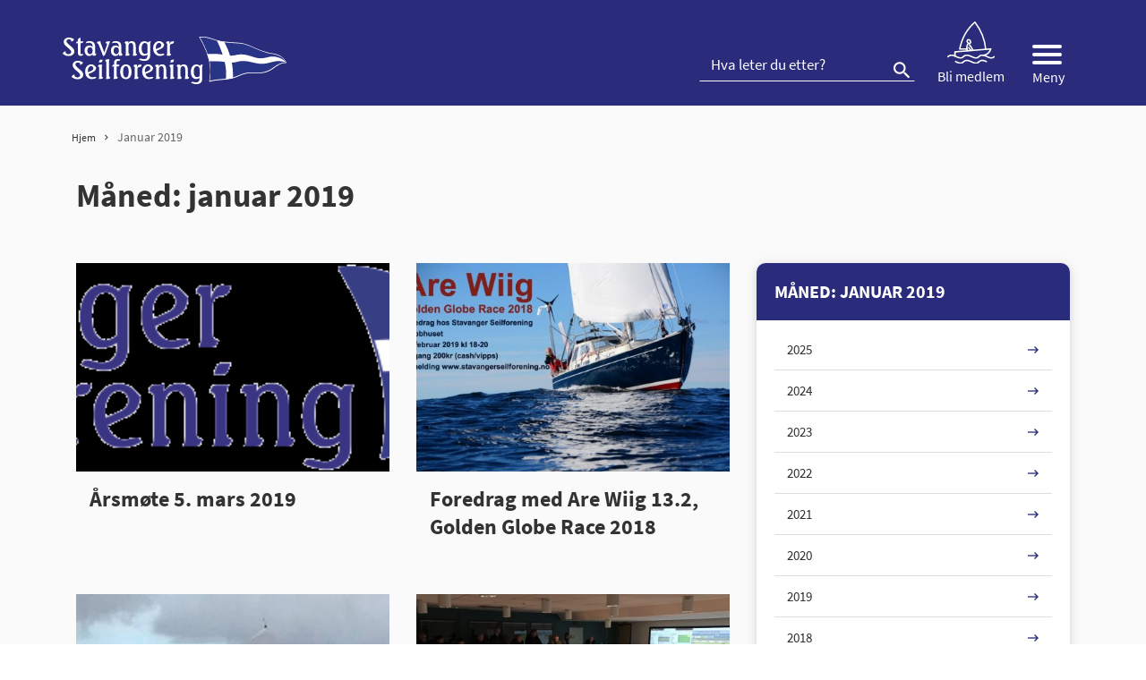

--- FILE ---
content_type: text/html; charset=UTF-8
request_url: https://www.stavangerseilforening.no/2019/01/
body_size: 12889
content:
<!doctype html>
<html lang="nb-NO">
<head>
<meta charset="UTF-8">
<meta name="viewport" content="width=device-width, initial-scale=1">
<meta name="HandheldFriendly" content="true">
<meta name="application-name" content="Stavanger seilforening">
<meta name="apple-mobile-web-app-title" content="Stavanger seilforening">
<meta name="apple-mobile-web-app-capable" content="yes">
<meta name="apple-mobile-web-app-status-bar-style" content="black-translucent">
        <link rel="apple-touch-icon" sizes="57x57" href="https://www.stavangerseilforening.no/wp-content/themes/coretrek/assets/img/favicons//apple-icon-57x57.png">
    <link rel="apple-touch-icon" sizes="60x60" href="https://www.stavangerseilforening.no/wp-content/themes/coretrek/assets/img/favicons//apple-icon-60x60.png">
    <link rel="apple-touch-icon" sizes="72x72" href="https://www.stavangerseilforening.no/wp-content/themes/coretrek/assets/img/favicons//apple-icon-72x72.png">
    <link rel="apple-touch-icon" sizes="76x76" href="https://www.stavangerseilforening.no/wp-content/themes/coretrek/assets/img/favicons//apple-icon-76x76.png">
    <link rel="apple-touch-icon" sizes="114x114" href="https://www.stavangerseilforening.no/wp-content/themes/coretrek/assets/img/favicons//apple-icon-114x114.png">
    <link rel="apple-touch-icon" sizes="120x120" href="https://www.stavangerseilforening.no/wp-content/themes/coretrek/assets/img/favicons//apple-icon-120x120.png">
    <link rel="apple-touch-icon" sizes="144x144" href="https://www.stavangerseilforening.no/wp-content/themes/coretrek/assets/img/favicons//apple-icon-144x144.png">
    <link rel="apple-touch-icon" sizes="152x152" href="https://www.stavangerseilforening.no/wp-content/themes/coretrek/assets/img/favicons//apple-icon-152x152.png">
    <link rel="apple-touch-icon" sizes="180x180" href="https://www.stavangerseilforening.no/wp-content/themes/coretrek/assets/img/favicons//apple-icon-180x180.png">
    <link rel="icon" type="image/png" sizes="192x192"  href="https://www.stavangerseilforening.no/wp-content/themes/coretrek/assets/img/favicons//android-icon-192x192.png">
    <link rel="icon" type="image/png" sizes="32x32" href="https://www.stavangerseilforening.no/wp-content/themes/coretrek/assets/img/favicons//favicon-32x32.png">
    <link rel="icon" type="image/png" sizes="96x96" href="https://www.stavangerseilforening.no/wp-content/themes/coretrek/assets/img/favicons//favicon-96x96.png">
    <link rel="icon" type="image/png" sizes="16x16" href="https://www.stavangerseilforening.no/wp-content/themes/coretrek/assets/img/favicons//favicon-16x16.png">
    <link rel="manifest" href="https://www.stavangerseilforening.no/wp-content/themes/coretrek/assets/img/favicons//manifest.json">
    <meta name="msapplication-TileColor" content="#ffffff">
    <meta name="msapplication-TileImage" content="https://www.stavangerseilforening.no/wp-content/themes/coretrek/assets/img/favicons//ms-icon-144x144.png">
    <meta name="theme-color" content="#ffffff">
<link rel="preload" href="https://www.stavangerseilforening.no/wp-content/themes/coretrek/assets/fonts/material-design-iconic-font.woff2" as="font" crossorigin>
<meta name='robots' content='noindex, follow' />
	<style>img:is([sizes="auto" i], [sizes^="auto," i]) { contain-intrinsic-size: 3000px 1500px }</style>
	
	<!-- This site is optimized with the Yoast SEO plugin v26.4 - https://yoast.com/wordpress/plugins/seo/ -->
	<title>januar 2019 - Stavanger seilforening</title>
	<meta property="og:locale" content="nb_NO" />
	<meta property="og:type" content="website" />
	<meta property="og:title" content="januar 2019 - Stavanger seilforening" />
	<meta property="og:url" content="https://www.stavangerseilforening.no/2019/01/" />
	<meta property="og:site_name" content="Stavanger seilforening" />
	<meta name="twitter:card" content="summary_large_image" />
	<script type="application/ld+json" class="yoast-schema-graph">{"@context":"https://schema.org","@graph":[{"@type":"CollectionPage","@id":"https://www.stavangerseilforening.no/2019/01/","url":"https://www.stavangerseilforening.no/2019/01/","name":"januar 2019 - Stavanger seilforening","isPartOf":{"@id":"https://www.stavangerseilforening.no/#website"},"primaryImageOfPage":{"@id":"https://www.stavangerseilforening.no/2019/01/#primaryimage"},"image":{"@id":"https://www.stavangerseilforening.no/2019/01/#primaryimage"},"thumbnailUrl":"https://www.stavangerseilforening.no/wp-content/uploads/2021/04/SS-logo650-1.png","breadcrumb":{"@id":"https://www.stavangerseilforening.no/2019/01/#breadcrumb"},"inLanguage":"nb-NO"},{"@type":"ImageObject","inLanguage":"nb-NO","@id":"https://www.stavangerseilforening.no/2019/01/#primaryimage","url":"https://www.stavangerseilforening.no/wp-content/uploads/2021/04/SS-logo650-1.png","contentUrl":"https://www.stavangerseilforening.no/wp-content/uploads/2021/04/SS-logo650-1.png","width":650,"height":141},{"@type":"BreadcrumbList","@id":"https://www.stavangerseilforening.no/2019/01/#breadcrumb","itemListElement":[{"@type":"ListItem","position":1,"name":"Hjem","item":"https://www.stavangerseilforening.no/"},{"@type":"ListItem","position":2,"name":"Arkiver for januar 2019"}]},{"@type":"WebSite","@id":"https://www.stavangerseilforening.no/#website","url":"https://www.stavangerseilforening.no/","name":"Stavanger seilforening","description":"Seiling","publisher":{"@id":"https://www.stavangerseilforening.no/#organization"},"potentialAction":[{"@type":"SearchAction","target":{"@type":"EntryPoint","urlTemplate":"https://www.stavangerseilforening.no/?s={search_term_string}"},"query-input":{"@type":"PropertyValueSpecification","valueRequired":true,"valueName":"search_term_string"}}],"inLanguage":"nb-NO"},{"@type":"Organization","@id":"https://www.stavangerseilforening.no/#organization","name":"CoreTrek AS","url":"https://www.stavangerseilforening.no/","logo":{"@type":"ImageObject","inLanguage":"nb-NO","@id":"https://www.stavangerseilforening.no/#/schema/logo/image/","url":"","contentUrl":"","caption":"CoreTrek AS"},"image":{"@id":"https://www.stavangerseilforening.no/#/schema/logo/image/"}}]}</script>
	<!-- / Yoast SEO plugin. -->


<script type="text/javascript">
/* <![CDATA[ */
window._wpemojiSettings = {"baseUrl":"https:\/\/s.w.org\/images\/core\/emoji\/16.0.1\/72x72\/","ext":".png","svgUrl":"https:\/\/s.w.org\/images\/core\/emoji\/16.0.1\/svg\/","svgExt":".svg","source":{"concatemoji":"https:\/\/www.stavangerseilforening.no\/wp-includes\/js\/wp-emoji-release.min.js"}};
/*! This file is auto-generated */
!function(s,n){var o,i,e;function c(e){try{var t={supportTests:e,timestamp:(new Date).valueOf()};sessionStorage.setItem(o,JSON.stringify(t))}catch(e){}}function p(e,t,n){e.clearRect(0,0,e.canvas.width,e.canvas.height),e.fillText(t,0,0);var t=new Uint32Array(e.getImageData(0,0,e.canvas.width,e.canvas.height).data),a=(e.clearRect(0,0,e.canvas.width,e.canvas.height),e.fillText(n,0,0),new Uint32Array(e.getImageData(0,0,e.canvas.width,e.canvas.height).data));return t.every(function(e,t){return e===a[t]})}function u(e,t){e.clearRect(0,0,e.canvas.width,e.canvas.height),e.fillText(t,0,0);for(var n=e.getImageData(16,16,1,1),a=0;a<n.data.length;a++)if(0!==n.data[a])return!1;return!0}function f(e,t,n,a){switch(t){case"flag":return n(e,"\ud83c\udff3\ufe0f\u200d\u26a7\ufe0f","\ud83c\udff3\ufe0f\u200b\u26a7\ufe0f")?!1:!n(e,"\ud83c\udde8\ud83c\uddf6","\ud83c\udde8\u200b\ud83c\uddf6")&&!n(e,"\ud83c\udff4\udb40\udc67\udb40\udc62\udb40\udc65\udb40\udc6e\udb40\udc67\udb40\udc7f","\ud83c\udff4\u200b\udb40\udc67\u200b\udb40\udc62\u200b\udb40\udc65\u200b\udb40\udc6e\u200b\udb40\udc67\u200b\udb40\udc7f");case"emoji":return!a(e,"\ud83e\udedf")}return!1}function g(e,t,n,a){var r="undefined"!=typeof WorkerGlobalScope&&self instanceof WorkerGlobalScope?new OffscreenCanvas(300,150):s.createElement("canvas"),o=r.getContext("2d",{willReadFrequently:!0}),i=(o.textBaseline="top",o.font="600 32px Arial",{});return e.forEach(function(e){i[e]=t(o,e,n,a)}),i}function t(e){var t=s.createElement("script");t.src=e,t.defer=!0,s.head.appendChild(t)}"undefined"!=typeof Promise&&(o="wpEmojiSettingsSupports",i=["flag","emoji"],n.supports={everything:!0,everythingExceptFlag:!0},e=new Promise(function(e){s.addEventListener("DOMContentLoaded",e,{once:!0})}),new Promise(function(t){var n=function(){try{var e=JSON.parse(sessionStorage.getItem(o));if("object"==typeof e&&"number"==typeof e.timestamp&&(new Date).valueOf()<e.timestamp+604800&&"object"==typeof e.supportTests)return e.supportTests}catch(e){}return null}();if(!n){if("undefined"!=typeof Worker&&"undefined"!=typeof OffscreenCanvas&&"undefined"!=typeof URL&&URL.createObjectURL&&"undefined"!=typeof Blob)try{var e="postMessage("+g.toString()+"("+[JSON.stringify(i),f.toString(),p.toString(),u.toString()].join(",")+"));",a=new Blob([e],{type:"text/javascript"}),r=new Worker(URL.createObjectURL(a),{name:"wpTestEmojiSupports"});return void(r.onmessage=function(e){c(n=e.data),r.terminate(),t(n)})}catch(e){}c(n=g(i,f,p,u))}t(n)}).then(function(e){for(var t in e)n.supports[t]=e[t],n.supports.everything=n.supports.everything&&n.supports[t],"flag"!==t&&(n.supports.everythingExceptFlag=n.supports.everythingExceptFlag&&n.supports[t]);n.supports.everythingExceptFlag=n.supports.everythingExceptFlag&&!n.supports.flag,n.DOMReady=!1,n.readyCallback=function(){n.DOMReady=!0}}).then(function(){return e}).then(function(){var e;n.supports.everything||(n.readyCallback(),(e=n.source||{}).concatemoji?t(e.concatemoji):e.wpemoji&&e.twemoji&&(t(e.twemoji),t(e.wpemoji)))}))}((window,document),window._wpemojiSettings);
/* ]]> */
</script>
<style id='wp-emoji-styles-inline-css' type='text/css'>

	img.wp-smiley, img.emoji {
		display: inline !important;
		border: none !important;
		box-shadow: none !important;
		height: 1em !important;
		width: 1em !important;
		margin: 0 0.07em !important;
		vertical-align: -0.1em !important;
		background: none !important;
		padding: 0 !important;
	}
</style>
<style id='classic-theme-styles-inline-css' type='text/css'>
/*! This file is auto-generated */
.wp-block-button__link{color:#fff;background-color:#32373c;border-radius:9999px;box-shadow:none;text-decoration:none;padding:calc(.667em + 2px) calc(1.333em + 2px);font-size:1.125em}.wp-block-file__button{background:#32373c;color:#fff;text-decoration:none}
</style>
<style id='filebird-block-filebird-gallery-style-inline-css' type='text/css'>
ul.filebird-block-filebird-gallery{margin:auto!important;padding:0!important;width:100%}ul.filebird-block-filebird-gallery.layout-grid{display:grid;grid-gap:20px;align-items:stretch;grid-template-columns:repeat(var(--columns),1fr);justify-items:stretch}ul.filebird-block-filebird-gallery.layout-grid li img{border:1px solid #ccc;box-shadow:2px 2px 6px 0 rgba(0,0,0,.3);height:100%;max-width:100%;-o-object-fit:cover;object-fit:cover;width:100%}ul.filebird-block-filebird-gallery.layout-masonry{-moz-column-count:var(--columns);-moz-column-gap:var(--space);column-gap:var(--space);-moz-column-width:var(--min-width);columns:var(--min-width) var(--columns);display:block;overflow:auto}ul.filebird-block-filebird-gallery.layout-masonry li{margin-bottom:var(--space)}ul.filebird-block-filebird-gallery li{list-style:none}ul.filebird-block-filebird-gallery li figure{height:100%;margin:0;padding:0;position:relative;width:100%}ul.filebird-block-filebird-gallery li figure figcaption{background:linear-gradient(0deg,rgba(0,0,0,.7),rgba(0,0,0,.3) 70%,transparent);bottom:0;box-sizing:border-box;color:#fff;font-size:.8em;margin:0;max-height:100%;overflow:auto;padding:3em .77em .7em;position:absolute;text-align:center;width:100%;z-index:2}ul.filebird-block-filebird-gallery li figure figcaption a{color:inherit}

</style>
<style id='global-styles-inline-css' type='text/css'>
:root{--wp--preset--aspect-ratio--square: 1;--wp--preset--aspect-ratio--4-3: 4/3;--wp--preset--aspect-ratio--3-4: 3/4;--wp--preset--aspect-ratio--3-2: 3/2;--wp--preset--aspect-ratio--2-3: 2/3;--wp--preset--aspect-ratio--16-9: 16/9;--wp--preset--aspect-ratio--9-16: 9/16;--wp--preset--gradient--vivid-cyan-blue-to-vivid-purple: linear-gradient(135deg,rgba(6,147,227,1) 0%,rgb(155,81,224) 100%);--wp--preset--gradient--light-green-cyan-to-vivid-green-cyan: linear-gradient(135deg,rgb(122,220,180) 0%,rgb(0,208,130) 100%);--wp--preset--gradient--luminous-vivid-amber-to-luminous-vivid-orange: linear-gradient(135deg,rgba(252,185,0,1) 0%,rgba(255,105,0,1) 100%);--wp--preset--gradient--luminous-vivid-orange-to-vivid-red: linear-gradient(135deg,rgba(255,105,0,1) 0%,rgb(207,46,46) 100%);--wp--preset--gradient--very-light-gray-to-cyan-bluish-gray: linear-gradient(135deg,rgb(238,238,238) 0%,rgb(169,184,195) 100%);--wp--preset--gradient--cool-to-warm-spectrum: linear-gradient(135deg,rgb(74,234,220) 0%,rgb(151,120,209) 20%,rgb(207,42,186) 40%,rgb(238,44,130) 60%,rgb(251,105,98) 80%,rgb(254,248,76) 100%);--wp--preset--gradient--blush-light-purple: linear-gradient(135deg,rgb(255,206,236) 0%,rgb(152,150,240) 100%);--wp--preset--gradient--blush-bordeaux: linear-gradient(135deg,rgb(254,205,165) 0%,rgb(254,45,45) 50%,rgb(107,0,62) 100%);--wp--preset--gradient--luminous-dusk: linear-gradient(135deg,rgb(255,203,112) 0%,rgb(199,81,192) 50%,rgb(65,88,208) 100%);--wp--preset--gradient--pale-ocean: linear-gradient(135deg,rgb(255,245,203) 0%,rgb(182,227,212) 50%,rgb(51,167,181) 100%);--wp--preset--gradient--electric-grass: linear-gradient(135deg,rgb(202,248,128) 0%,rgb(113,206,126) 100%);--wp--preset--gradient--midnight: linear-gradient(135deg,rgb(2,3,129) 0%,rgb(40,116,252) 100%);--wp--preset--spacing--20: 0.44rem;--wp--preset--spacing--30: 0.67rem;--wp--preset--spacing--40: 1rem;--wp--preset--spacing--50: 1.5rem;--wp--preset--spacing--60: 2.25rem;--wp--preset--spacing--70: 3.38rem;--wp--preset--spacing--80: 5.06rem;--wp--preset--shadow--natural: 6px 6px 9px rgba(0, 0, 0, 0.2);--wp--preset--shadow--deep: 12px 12px 50px rgba(0, 0, 0, 0.4);--wp--preset--shadow--sharp: 6px 6px 0px rgba(0, 0, 0, 0.2);--wp--preset--shadow--outlined: 6px 6px 0px -3px rgba(255, 255, 255, 1), 6px 6px rgba(0, 0, 0, 1);--wp--preset--shadow--crisp: 6px 6px 0px rgba(0, 0, 0, 1);}:where(.is-layout-flex){gap: 0.5em;}:where(.is-layout-grid){gap: 0.5em;}body .is-layout-flex{display: flex;}.is-layout-flex{flex-wrap: wrap;align-items: center;}.is-layout-flex > :is(*, div){margin: 0;}body .is-layout-grid{display: grid;}.is-layout-grid > :is(*, div){margin: 0;}:where(.wp-block-columns.is-layout-flex){gap: 2em;}:where(.wp-block-columns.is-layout-grid){gap: 2em;}:where(.wp-block-post-template.is-layout-flex){gap: 1.25em;}:where(.wp-block-post-template.is-layout-grid){gap: 1.25em;}.has-vivid-cyan-blue-to-vivid-purple-gradient-background{background: var(--wp--preset--gradient--vivid-cyan-blue-to-vivid-purple) !important;}.has-light-green-cyan-to-vivid-green-cyan-gradient-background{background: var(--wp--preset--gradient--light-green-cyan-to-vivid-green-cyan) !important;}.has-luminous-vivid-amber-to-luminous-vivid-orange-gradient-background{background: var(--wp--preset--gradient--luminous-vivid-amber-to-luminous-vivid-orange) !important;}.has-luminous-vivid-orange-to-vivid-red-gradient-background{background: var(--wp--preset--gradient--luminous-vivid-orange-to-vivid-red) !important;}.has-very-light-gray-to-cyan-bluish-gray-gradient-background{background: var(--wp--preset--gradient--very-light-gray-to-cyan-bluish-gray) !important;}.has-cool-to-warm-spectrum-gradient-background{background: var(--wp--preset--gradient--cool-to-warm-spectrum) !important;}.has-blush-light-purple-gradient-background{background: var(--wp--preset--gradient--blush-light-purple) !important;}.has-blush-bordeaux-gradient-background{background: var(--wp--preset--gradient--blush-bordeaux) !important;}.has-luminous-dusk-gradient-background{background: var(--wp--preset--gradient--luminous-dusk) !important;}.has-pale-ocean-gradient-background{background: var(--wp--preset--gradient--pale-ocean) !important;}.has-electric-grass-gradient-background{background: var(--wp--preset--gradient--electric-grass) !important;}.has-midnight-gradient-background{background: var(--wp--preset--gradient--midnight) !important;}
:where(.wp-block-post-template.is-layout-flex){gap: 1.25em;}:where(.wp-block-post-template.is-layout-grid){gap: 1.25em;}
:where(.wp-block-columns.is-layout-flex){gap: 2em;}:where(.wp-block-columns.is-layout-grid){gap: 2em;}
:root :where(.wp-block-pullquote){font-size: 1.5em;line-height: 1.6;}
</style>
<link rel='stylesheet' id='coretrek-style-css' href='https://www.stavangerseilforening.no/wp-content/themes/coretrek/deploy/coretrek-css.frontend.min.css' type='text/css' media='all' />
<link rel='stylesheet' id='tablepress-default-css' href='https://www.stavangerseilforening.no/wp-content/tablepress-combined.min.css' type='text/css' media='all' />
<script type="text/javascript" src="https://www.stavangerseilforening.no/wp-content/themes/coretrek/assets/js/jquery-3.5.1.js" id="jquery-core-js"></script>
<link rel="https://api.w.org/" href="https://www.stavangerseilforening.no/wp-json/" /><link rel="EditURI" type="application/rsd+xml" title="RSD" href="https://www.stavangerseilforening.no/xmlrpc.php?rsd" />
<meta name="generator" content="WordPress 6.8.3" />
</head>
<body class="archive date wp-theme-coretrek">
	<a class="skip-link screen-reader-text" href="#content" tabindex="1">Til innhold</a>
	<header id="header-wrapper" class="">
        <h1 class="sr-only">Måned: <time datetime="2019-01">januar 2019</time></h1>
                    <div id="header-content">
                <div class="container">
                    <div class="row">
                        <div class="col-6 col-md-4">
                                                        <a href="https://www.stavangerseilforening.no" tabindex="2">
                                                                    <img class="site-logo site-logo-standard" src="https://www.stavangerseilforening.no/wp-content/themes/coretrek/assets/img/StavSeil-logo.svg" width="300" height="67" alt="Stavanger seilforening,logo i toppen">
                                                            </a>
                        </div>
                        <div class="col-6 col-md-8">
                            <ul class="top-menu-nav">
                                                                <form role="search" aria-label="Søk:" method="get" action="https://www.stavangerseilforening.no">
                                    <input type="search" name="s" id="search-header-input" class="search-field" placeholder="Hva leter du etter?" value="">
                                    <button id="search-submit" type="submit" title="Knapp for å søke"><em class="zmdi zmdi-search"></em></button>
                                </form>
                                <li class="menu-item join-us"><a href="https://313477-www.web.tornado-node.net/om-oss/bli-medlem-sok-om-batplass-2/"><img src="/wp-content/themes/coretrek/assets/img/sailer.svg" alt="Mann som seiler"> <span>Bli medlem</span></a></li>
                                <li id="sm_menu_ham" class="menu-item mobile-menu"><button title="Knapp for å åpne eller lukke mega-meny" class="mobile-menu-wrapper"><div class="hamburger-container menu-open"><div class="bar1"></div><div class="bar2"></div><div class="bar3"></div></div><span>Meny</span></button></li>                            </ul>
                        </div>
                    </div>
                </div>
            </div>
                            <div id="desk-megamenu">
                <nav id="desktop-main-menu-nav-id" class="container mobile-menu-nav" aria-label="Hovedmeny">
                    <ul id="desk-main-megamenu" class="menu"><li id="menu-item-3813" class="menu-item menu-item-type-post_type menu-item-object-page menu-item-3813"><a href="https://www.stavangerseilforening.no/om-oss/">Om oss</a><button class="open-close sidebar-btn" title=""><img src="https://www.stavangerseilforening.no/wp-content/themes/coretrek/assets/img/ionic-ios-arrow-round-forward.svg" aria-hidden="true"></button></li>
<li id="menu-item-4206" class="menu-item menu-item-type-post_type menu-item-object-page menu-item-4206"><a href="https://www.stavangerseilforening.no/arrangement/">Regattaer, kurs og arrangement</a><button class="open-close sidebar-btn" title=""><img src="https://www.stavangerseilforening.no/wp-content/themes/coretrek/assets/img/ionic-ios-arrow-round-forward.svg" aria-hidden="true"></button></li>
<li id="menu-item-3814" class="menu-item menu-item-type-post_type menu-item-object-page menu-item-3814"><a href="https://www.stavangerseilforening.no/havnen/">Kran/ båtplass/ parkering</a><button class="open-close sidebar-btn" title=""><img src="https://www.stavangerseilforening.no/wp-content/themes/coretrek/assets/img/ionic-ios-arrow-round-forward.svg" aria-hidden="true"></button></li>
<li id="menu-item-3816" class="menu-item menu-item-type-post_type menu-item-object-page menu-item-3816"><a href="https://www.stavangerseilforening.no/langoy/">Langøy</a><button class="open-close sidebar-btn" title=""><img src="https://www.stavangerseilforening.no/wp-content/themes/coretrek/assets/img/ionic-ios-arrow-round-forward.svg" aria-hidden="true"></button></li>
<li id="menu-item-3817" class="menu-item menu-item-type-post_type menu-item-object-page menu-item-3817"><a href="https://www.stavangerseilforening.no/laeraseile/">Lær å seile</a><button class="open-close sidebar-btn" title=""><img src="https://www.stavangerseilforening.no/wp-content/themes/coretrek/assets/img/ionic-ios-arrow-round-forward.svg" aria-hidden="true"></button></li>
<li id="menu-item-3815" class="menu-item menu-item-type-post_type menu-item-object-page menu-item-3815"><a href="https://www.stavangerseilforening.no/jolleseiling/">Jolleseiling</a><button class="open-close sidebar-btn" title=""><img src="https://www.stavangerseilforening.no/wp-content/themes/coretrek/assets/img/ionic-ios-arrow-round-forward.svg" aria-hidden="true"></button></li>
<li id="menu-item-3818" class="menu-item menu-item-type-post_type menu-item-object-page menu-item-3818"><a href="https://www.stavangerseilforening.no/kjolbat/">Kjølbåt Stavanger</a><button class="open-close sidebar-btn" title=""><img src="https://www.stavangerseilforening.no/wp-content/themes/coretrek/assets/img/ionic-ios-arrow-round-forward.svg" aria-hidden="true"></button></li>
<li id="menu-item-5410" class="menu-item menu-item-type-post_type menu-item-object-page menu-item-has-children menu-item-5410"><a href="https://www.stavangerseilforening.no/boat-pool/">Boat pool</a><button class="open-close sidebar-btn" title=""><img src="https://www.stavangerseilforening.no/wp-content/themes/coretrek/assets/img/ionic-ios-arrow-round-forward.svg" aria-hidden="true"></button>
<ul class="sub-menu">
	<li id="menu-item-5411" class="menu-item menu-item-type-post_type menu-item-object-page menu-item-5411"><a href="https://www.stavangerseilforening.no/boat-pool/user-manual/">Boat pool User Manual</a><button class="open-close sidebar-btn" title=""><img src="https://www.stavangerseilforening.no/wp-content/themes/coretrek/assets/img/ionic-ios-arrow-round-forward.svg" aria-hidden="true"></button></li>
	<li id="menu-item-5412" class="menu-item menu-item-type-post_type menu-item-object-page menu-item-5412"><a href="https://www.stavangerseilforening.no/boat-pool/terms-conditions/">Boatpool Terms Stavanger Seilforening</a><button class="open-close sidebar-btn" title=""><img src="https://www.stavangerseilforening.no/wp-content/themes/coretrek/assets/img/ionic-ios-arrow-round-forward.svg" aria-hidden="true"></button></li>
</ul>
</li>
<li id="menu-item-3820" class="menu-item menu-item-type-post_type menu-item-object-page menu-item-3820"><a href="https://www.stavangerseilforening.no/gjester-guest/">Gjester</a><button class="open-close sidebar-btn" title=""><img src="https://www.stavangerseilforening.no/wp-content/themes/coretrek/assets/img/ionic-ios-arrow-round-forward.svg" aria-hidden="true"></button></li>
<li id="menu-item-3822" class="menu-item menu-item-type-custom menu-item-object-custom menu-item-3822"><a href="https://www.havneweb.no/stavangerseilforenin/">Havneweb</a><button class="open-close sidebar-btn" title=""><img src="https://www.stavangerseilforening.no/wp-content/themes/coretrek/assets/img/ionic-ios-arrow-round-forward.svg" aria-hidden="true"></button></li>
<li id="menu-item-3823" class="menu-item menu-item-type-custom menu-item-object-custom menu-item-3823"><a href="https://www.facebook.com/stavangerseilforening/">SS Facebook</a><button class="open-close sidebar-btn" title=""><img src="https://www.stavangerseilforening.no/wp-content/themes/coretrek/assets/img/ionic-ios-arrow-round-forward.svg" aria-hidden="true"></button></li>
</ul>                </nav>
            </div>
                            <div id="mobile-menues">
                <nav id="mobile-main-menu-nav-id" class="container mobile-menu-nav" aria-label="Hovedmeny">
                    <ul id="mobile-main-menu" class="menu"><li class="menu-item menu-item-type-post_type menu-item-object-page menu-item-3813"><a href="https://www.stavangerseilforening.no/om-oss/">Om oss</a><ul class="children"><li class="page_item page-item-3975"><a href="https://www.stavangerseilforening.no/om-oss/bli-medlem-sok-om-batplass-2/">Bli medlem</a></li>
<li class="page_item page-item-1606"><a href="https://www.stavangerseilforening.no/om-oss/styrer-og-komiteer/">Styret, ansatte og komitéer</a></li>
<li class="page_item page-item-2895"><a href="https://www.stavangerseilforening.no/om-oss/krabben-2/">Krabben</a></li>
<li class="page_item page-item-1576"><a href="https://www.stavangerseilforening.no/om-oss/informasjon-om-fakturaer-fra-stavanger-seilforening/">Informasjon om fakturaer fra Stavanger Seilforening</a></li>
<li class="page_item page-item-1500"><a href="https://www.stavangerseilforening.no/om-oss/dugnad/">Dugnad</a></li>
<li class="page_item page-item-1536"><a href="https://www.stavangerseilforening.no/om-oss/styrereferat/">Styrereferat</a></li>
<li class="page_item page-item-1461"><a href="https://www.stavangerseilforening.no/om-oss/lov-for-stavanger-seilforening/">Lov for Stavanger Seilforening</a></li>
<li class="page_item page-item-1472"><a href="https://www.stavangerseilforening.no/om-oss/havneregler-for-stavanger-seilforening/">Havneregler for Stavanger Seilforening</a></li>
<li class="page_item page-item-5474"><a href="https://www.stavangerseilforening.no/om-oss/organisasjonshandbok/">Organisasjonshåndbok</a></li>
<li class="page_item page-item-1506"><a href="https://www.stavangerseilforening.no/om-oss/arsmotet/">Årsmøtet</a></li>
<li class="page_item page-item-6290"><a href="https://www.stavangerseilforening.no/om-oss/innsatspris/">Innsatspris</a></li>
<li class="page_item page-item-1492"><a href="https://www.stavangerseilforening.no/om-oss/handlingsplan/">Handlingsplaner</a></li>
<li class="page_item page-item-6282"><a href="https://www.stavangerseilforening.no/om-oss/hms/">HMS</a></li>
<li class="page_item page-item-1616"><a href="https://www.stavangerseilforening.no/om-oss/turseiling/">Turseiling</a></li>
</ul><li class="menu-item menu-item-type-post_type menu-item-object-page menu-item-4206"><a href="https://www.stavangerseilforening.no/arrangement/">Regattaer, kurs og arrangement</a><ul class="children"><li class="page_item page-item-5745"><a href="https://www.stavangerseilforening.no/arrangement/nyttarsregattaen-2024/">Nyttårsregattaen</a></li>
<li class="page_item page-item-5273"><a href="https://www.stavangerseilforening.no/arrangement/stavanger-singlehanded-2025/">Stavanger Singlehanded 2025</a></li>
</ul><li class="menu-item menu-item-type-post_type menu-item-object-page menu-item-3814"><a href="https://www.stavangerseilforening.no/havnen/">Kran/ båtplass/ parkering</a><ul class="children"><li class="page_item page-item-1643"><a href="https://www.stavangerseilforening.no/havnen/instruks-ved-opptak-sjosetting-og-rigging/">Instruks ved opptak, sjøsetting og rigging</a></li>
<li class="page_item page-item-1640"><a href="https://www.stavangerseilforening.no/havnen/rigging-med-kranmast/">Rigging</a></li>
<li class="page_item page-item-1637"><a href="https://www.stavangerseilforening.no/havnen/hurtigslipping/">Hurtigslipping</a></li>
<li class="page_item page-item-1631"><a href="https://www.stavangerseilforening.no/havnen/vinteropplag-2020-2021/">Vinteropplag</a></li>
<li class="page_item page-item-6232"><a href="https://www.stavangerseilforening.no/havnen/bli-medlem-2/">Søk om båtplass</a></li>
<li class="page_item page-item-1416"><a href="https://www.stavangerseilforening.no/havnen/bli-medlem/">Pris på båtplass</a></li>
<li class="page_item page-item-1656"><a href="https://www.stavangerseilforening.no/havnen/avskriving-batplasser/">Avskriving båtplasser</a></li>
<li class="page_item page-item-1671"><a href="https://www.stavangerseilforening.no/havnen/reglement-for-tildeling-av-batplasser-2/">Reglement for tildeling av båtplasser</a></li>
<li class="page_item page-item-1673"><a href="https://www.stavangerseilforening.no/havnen/havneregler/">Havneregler</a></li>
<li class="page_item page-item-1625"><a href="https://www.stavangerseilforening.no/havnen/fortoyning/">Fortøyning</a></li>
<li class="page_item page-item-1648"><a href="https://www.stavangerseilforening.no/havnen/bruk-av-strom-i-havnen/">Bruk av strøm i havnen</a></li>
<li class="page_item page-item-1663"><a href="https://www.stavangerseilforening.no/havnen/parkering/">Parkering/ bom</a></li>
<li class="page_item page-item-1666"><a href="https://www.stavangerseilforening.no/havnen/kart/">Kart</a></li>
</ul><li class="menu-item menu-item-type-post_type menu-item-object-page menu-item-3816"><a href="https://www.stavangerseilforening.no/langoy/">Langøy</a><ul class="children"><li class="page_item page-item-1600"><a href="https://www.stavangerseilforening.no/langoy/reglement-for-langoy/">Reglement for Langøy</a></li>
<li class="page_item page-item-1598"><a href="https://www.stavangerseilforening.no/langoy/hms-reglement-for-langoy/">HMS-reglement for Langøy</a></li>
<li class="page_item page-item-1596"><a href="https://www.stavangerseilforening.no/langoy/betaling-av-opphold-pa-langoy/">Priser/ betaling</a></li>
</ul><li class="menu-item menu-item-type-post_type menu-item-object-page menu-item-3817"><a href="https://www.stavangerseilforening.no/laeraseile/">Lær å seile</a><ul class="children"><li class="page_item page-item-1582"><a href="https://www.stavangerseilforening.no/laeraseile/barn-og-ungdom-super-seil/">Superseil 2025</a></li>
<li class="page_item page-item-4991"><a href="https://www.stavangerseilforening.no/laeraseile/voksenkurs-2025/">Voksenkurs 2025</a></li>
</ul><li class="menu-item menu-item-type-post_type menu-item-object-page menu-item-3815"><a href="https://www.stavangerseilforening.no/jolleseiling/">Jolleseiling</a><ul class="children"><li class="page_item page-item-3834"><a href="https://www.stavangerseilforening.no/jolleseiling/arshjul/">Terminliste jolleseiling</a></li>
<li class="page_item page-item-5456"><a href="https://www.stavangerseilforening.no/jolleseiling/utstyr-equipment/">Utstyr/ equipment</a></li>
<li class="page_item page-item-3708"><a href="https://www.stavangerseilforening.no/jolleseiling/optimist-2/">Optimist</a></li>
<li class="page_item page-item-3712"><a href="https://www.stavangerseilforening.no/jolleseiling/laser/">ILCA (Laser)</a></li>
<li class="page_item page-item-3715"><a href="https://www.stavangerseilforening.no/jolleseiling/snipe-3/">Snipe</a></li>
<li class="page_item page-item-3720"><a href="https://www.stavangerseilforening.no/jolleseiling/reglement/">Reglement</a></li>
<li class="page_item page-item-3705"><a href="https://www.stavangerseilforening.no/jolleseiling/jolleseiling-priser/">Jolleseiling treningsavgift, priser og refusjon</a></li>
<li class="page_item page-item-5690"><a href="https://www.stavangerseilforening.no/jolleseiling/soknad-om-okonomisk-stotte-fra-stavanger-seilforening/">Søknad om økonomisk støtte</a></li>
<li class="page_item page-item-5115"><a href="https://www.stavangerseilforening.no/jolleseiling/resultater-2/">Resultater 2021-2022</a></li>
<li class="page_item page-item-5724"><a href="https://www.stavangerseilforening.no/jolleseiling/resultater-3/">Resultater 2022-2023</a></li>
<li class="page_item page-item-4357"><a href="https://www.stavangerseilforening.no/jolleseiling/resultater/">Resultater 2023-2024</a></li>
</ul><li class="menu-item menu-item-type-post_type menu-item-object-page menu-item-3818"><a href="https://www.stavangerseilforening.no/kjolbat/">Kjølbåt Stavanger</a><ul class="children"><li class="page_item page-item-5191"><a href="https://www.stavangerseilforening.no/kjolbat/mannskapsbors/">Mannskapsbørs</a></li>
<li class="page_item page-item-4886"><a href="https://www.stavangerseilforening.no/kjolbat/arshjul-kjobata-2/">Terminliste kjølbåt</a></li>
<li class="page_item page-item-3740"><a href="https://www.stavangerseilforening.no/kjolbat/express/">Express</a></li>
<li class="page_item page-item-3949"><a href="https://www.stavangerseilforening.no/kjolbat/shorthand/">Shorthanded</a></li>
<li class="page_item page-item-3742"><a href="https://www.stavangerseilforening.no/kjolbat/2-4-mr/">2.4mR</a></li>
<li class="page_item page-item-6023"><a href="https://www.stavangerseilforening.no/kjolbat/j-70/">J/70</a></li>
</ul><li class="menu-item menu-item-type-post_type menu-item-object-page menu-item-has-children menu-item-5410"><a href="https://www.stavangerseilforening.no/boat-pool/">Boat pool</a>
<ul class='children'>
	<li class="menu-item menu-item-type-post_type menu-item-object-page menu-item-5411"><a href="https://www.stavangerseilforening.no/boat-pool/user-manual/">Boat pool User Manual</a>	<li class="menu-item menu-item-type-post_type menu-item-object-page menu-item-5412"><a href="https://www.stavangerseilforening.no/boat-pool/terms-conditions/">Boatpool Terms Stavanger Seilforening</a></ul>
<ul class="children"><li class="page_item page-item-5400"><a href="https://www.stavangerseilforening.no/boat-pool/terms-conditions/">Boatpool Terms Stavanger Seilforening</a></li>
<li class="page_item page-item-5402"><a href="https://www.stavangerseilforening.no/boat-pool/user-manual/">Boat pool User Manual</a></li>
</ul><li class="menu-item menu-item-type-post_type menu-item-object-page menu-item-3820"><a href="https://www.stavangerseilforening.no/gjester-guest/">Gjester</a><li class="menu-item menu-item-type-custom menu-item-object-custom menu-item-3822"><a href="https://www.havneweb.no/stavangerseilforenin/">Havneweb</a><li class="menu-item menu-item-type-custom menu-item-object-custom menu-item-3823"><a href="https://www.facebook.com/stavangerseilforening/">SS Facebook</a></ul>                    <div class="mobile-search-container">                        
                        <a class="mobile-search" href="/?s="><em class="zmdi zmdi-search"></em>Søk</a>
                        <a class="privacy-policy-link" href="https://www.stavangerseilforening.no/personvern-og-informasjonskapsler/" rel="privacy-policy">Personvern og informasjonskapsler</a><span role="separator" aria-hidden="true"></span>                    </div>

                </nav>
            </div>
        
    </header>
	<main id="content" aria-label="Hovedinnhold">
        <div class="overlay"></div><div id="page-wrapper" class="cards">
    <div class="container">
        <div class="row">

                            <nav id="breadcrumbs" class="col-12" aria-label="Brødsmulesti"> 
                    <ul><li><a href="https://www.stavangerseilforening.no/">Hjem</a></li>  <li><span class="breadcrumb_last" aria-current="page"><time datetime="2019-01">Januar 2019</time></span></li></ul>                </nav>
            
            <article class="col-12 col-lg-8">
                <h1>Måned: <time datetime="2019-01">januar 2019</time></h1>
                <ul class="row">
                    <li class="card-column col-12 col-sm-6" >
    <a href="https://www.stavangerseilforening.no/arsmote-5-mars-2019-2/" >
        <article class="card-wrapper">
            <div class="card-header">
                <img width="540" height="141" src="https://www.stavangerseilforening.no/wp-content/uploads/2021/04/SS-logo650-1-540x141.png" class="attachment-post-thumb size-post-thumb wp-post-image" alt="" decoding="async" fetchpriority="high" />                   
            </div>
            <div class="text-wrapper">
                <h1>Årsmøte 5. mars 2019</h1>                          
            </div>
        </article>
    </a>
</li>
<li class="card-column col-12 col-sm-6" >
    <a href="https://www.stavangerseilforening.no/foredrag-med-are-wiig-13-2-golden-globe-race-2018-2/" >
        <article class="card-wrapper">
            <div class="card-header">
                <img width="540" height="322" src="https://www.stavangerseilforening.no/wp-content/uploads/2021/04/Wiig_Sailing_171003-2-copy-2-1030x687-1-540x322.jpg" class="attachment-post-thumb size-post-thumb wp-post-image" alt="" decoding="async" />                   
            </div>
            <div class="text-wrapper">
                <h1>Foredrag med Are Wiig 13.2, Golden Globe Race 2018</h1>                          
            </div>
        </article>
    </a>
</li>
<li class="card-column col-12 col-sm-6" >
    <a href="https://www.stavangerseilforening.no/film-fra-nyttarsseilasen-2019/" >
        <article class="card-wrapper">
            <div class="card-header">
                <img width="540" height="322" src="https://www.stavangerseilforening.no/wp-content/uploads/2021/04/PR-540x322.jpg" class="attachment-post-thumb size-post-thumb wp-post-image" alt="" decoding="async" />                   
            </div>
            <div class="text-wrapper">
                <h1>Film fra Nyttårsseilasen 2019</h1>                          
            </div>
        </article>
    </a>
</li>
<li class="card-column col-12 col-sm-6" >
    <a href="https://www.stavangerseilforening.no/takk-til-hrs-for-foredrag-og-omvisning/" >
        <article class="card-wrapper">
            <div class="card-header">
                <img width="540" height="322" src="https://www.stavangerseilforening.no/wp-content/uploads/2021/04/IMG_2928-1030x773-1-540x322.jpg" class="attachment-post-thumb size-post-thumb wp-post-image" alt="" decoding="async" loading="lazy" />                   
            </div>
            <div class="text-wrapper">
                <h1>Takk til HRS for foredrag og omvisning</h1>                          
            </div>
        </article>
    </a>
</li>
<li class="card-column col-12 col-sm-6" >
    <a href="https://www.stavangerseilforening.no/obs-obs-ny-dato-for-arsmote-5-mars-2019/" >
        <article class="card-wrapper">
            <div class="card-header">
                <img width="540" height="322" src="https://www.stavangerseilforening.no/wp-content/uploads/2021/04/skrivweb-1030x719-1-540x322.png" class="attachment-post-thumb size-post-thumb wp-post-image" alt="" decoding="async" loading="lazy" />                   
            </div>
            <div class="text-wrapper">
                <h1>OBS, OBS, ny dato for årsmøte: 5. mars 2019.</h1>                          
            </div>
        </article>
    </a>
</li>
<li class="card-column col-12 col-sm-6" >
    <a href="https://www.stavangerseilforening.no/omvisning-og-foredrag-hos-hovedredningsentralenhrs-pa-sola/" >
        <article class="card-wrapper">
            <div class="card-header">
                <img width="540" height="322" src="https://www.stavangerseilforening.no/wp-content/uploads/2021/04/hrs-placeholder-1030x749-1-540x322.jpg" class="attachment-post-thumb size-post-thumb wp-post-image" alt="" decoding="async" loading="lazy" />                   
            </div>
            <div class="text-wrapper">
                <h1>Omvisning og foredrag hos Hovedredningsentralen(HRS) på Sola</h1>                          
            </div>
        </article>
    </a>
</li>
                </ul>
                <nav class="archives-pagination" aria-labelledby="pagination-archive-h2"><h2 id="pagination-archive-h2" class="sr-only">Paginer mellom nyheter</h2><ul><li><span class="page-numbers first-page disabled"><em class="zmdi zmdi-chevron-left"></em><em class="zmdi zmdi-chevron-left"></em><span>Første</span></span></li><li><span class="page-numbers previous-page disabled"><em class="zmdi zmdi-chevron-left"></em><span>Forrige</span></span></li><li aria-current="true" class="page-numbers current">1</li><li><a aria-label="Gå til side 1" class="page-numbers search-page-number" href="https://www.stavangerseilforening.no/page/2">2</a></li><li><a aria-label="Neste 2" class="page-numbers next-page" href="https://www.stavangerseilforening.no/page/2"><span>Neste</span><em class="zmdi zmdi-chevron-right"></em></a></li><li><a aria-label="Siste 2" class="page-numbers last-page" href="https://www.stavangerseilforening.no/page/2"><span>Siste</span><em class="zmdi zmdi-chevron-right"></em><em class="zmdi zmdi-chevron-right"></em></a></li></ul></nav>            </article>

            <div id="sidebar-wrapper" class="col-12 col-lg-4">
                    <aside class="sidebar-block sidebar-block-menu">
        <div class="sidebar-block-body">
            <div class="sidebar-block-header">
                <h1>Måned: <time datetime="2019-01">januar 2019</time></h1>
            </div>
            <nav class="sidebar-block-content">
                <ul class="sidebar-menu"><li class="archive-year page_item_has_children"><a href="https://www.stavangerseilforening.no/2025/"><time datetime="2025"><span>2025</span></time></a><ul class="children"><li class="archive-month"><a href="https://www.stavangerseilforening.no/2025/01/"><time datetime="2025-01"><span>Januar</span></time></a></li><li class="archive-month"><a href="https://www.stavangerseilforening.no/2025/02/"><time datetime="2025-02"><span>Februar</span></time></a></li><li class="archive-month"><a href="https://www.stavangerseilforening.no/2025/03/"><time datetime="2025-03"><span>Mars</span></time></a></li><li class="archive-month"><a href="https://www.stavangerseilforening.no/2025/04/"><time datetime="2025-04"><span>April</span></time></a></li><li class="archive-month"><a href="https://www.stavangerseilforening.no/2025/05/"><time datetime="2025-05"><span>Mai</span></time></a></li><li class="archive-month"><a href="https://www.stavangerseilforening.no/2025/06/"><time datetime="2025-06"><span>Juni</span></time></a></li><li class="archive-month"><a href="https://www.stavangerseilforening.no/2025/08/"><time datetime="2025-08"><span>August</span></time></a></li><li class="archive-month"><a href="https://www.stavangerseilforening.no/2025/09/"><time datetime="2025-09"><span>September</span></time></a></li><li class="archive-month"><a href="https://www.stavangerseilforening.no/2025/10/"><time datetime="2025-10"><span>Oktober</span></time></a></li><li class="archive-month"><a href="https://www.stavangerseilforening.no/2025/11/"><time datetime="2025-11"><span>November</span></time></a></li><li class="archive-month"><a href="https://www.stavangerseilforening.no/2025/12/"><time datetime="2025-12"><span>Desember</span></time></a></li></ul></li><li class="archive-year page_item_has_children"><a href="https://www.stavangerseilforening.no/2024/"><time datetime="2024"><span>2024</span></time></a><ul class="children"><li class="archive-month"><a href="https://www.stavangerseilforening.no/2024/01/"><time datetime="2024-01"><span>Januar</span></time></a></li><li class="archive-month"><a href="https://www.stavangerseilforening.no/2024/02/"><time datetime="2024-02"><span>Februar</span></time></a></li><li class="archive-month"><a href="https://www.stavangerseilforening.no/2024/03/"><time datetime="2024-03"><span>Mars</span></time></a></li><li class="archive-month"><a href="https://www.stavangerseilforening.no/2024/04/"><time datetime="2024-04"><span>April</span></time></a></li><li class="archive-month"><a href="https://www.stavangerseilforening.no/2024/05/"><time datetime="2024-05"><span>Mai</span></time></a></li><li class="archive-month"><a href="https://www.stavangerseilforening.no/2024/06/"><time datetime="2024-06"><span>Juni</span></time></a></li><li class="archive-month"><a href="https://www.stavangerseilforening.no/2024/07/"><time datetime="2024-07"><span>Juli</span></time></a></li><li class="archive-month"><a href="https://www.stavangerseilforening.no/2024/08/"><time datetime="2024-08"><span>August</span></time></a></li><li class="archive-month"><a href="https://www.stavangerseilforening.no/2024/09/"><time datetime="2024-09"><span>September</span></time></a></li><li class="archive-month"><a href="https://www.stavangerseilforening.no/2024/10/"><time datetime="2024-10"><span>Oktober</span></time></a></li><li class="archive-month"><a href="https://www.stavangerseilforening.no/2024/11/"><time datetime="2024-11"><span>November</span></time></a></li><li class="archive-month"><a href="https://www.stavangerseilforening.no/2024/12/"><time datetime="2024-12"><span>Desember</span></time></a></li></ul></li><li class="archive-year page_item_has_children"><a href="https://www.stavangerseilforening.no/2023/"><time datetime="2023"><span>2023</span></time></a><ul class="children"><li class="archive-month"><a href="https://www.stavangerseilforening.no/2023/01/"><time datetime="2023-01"><span>Januar</span></time></a></li><li class="archive-month"><a href="https://www.stavangerseilforening.no/2023/02/"><time datetime="2023-02"><span>Februar</span></time></a></li><li class="archive-month"><a href="https://www.stavangerseilforening.no/2023/03/"><time datetime="2023-03"><span>Mars</span></time></a></li><li class="archive-month"><a href="https://www.stavangerseilforening.no/2023/04/"><time datetime="2023-04"><span>April</span></time></a></li><li class="archive-month"><a href="https://www.stavangerseilforening.no/2023/05/"><time datetime="2023-05"><span>Mai</span></time></a></li><li class="archive-month"><a href="https://www.stavangerseilforening.no/2023/06/"><time datetime="2023-06"><span>Juni</span></time></a></li><li class="archive-month"><a href="https://www.stavangerseilforening.no/2023/07/"><time datetime="2023-07"><span>Juli</span></time></a></li><li class="archive-month"><a href="https://www.stavangerseilforening.no/2023/08/"><time datetime="2023-08"><span>August</span></time></a></li><li class="archive-month"><a href="https://www.stavangerseilforening.no/2023/09/"><time datetime="2023-09"><span>September</span></time></a></li><li class="archive-month"><a href="https://www.stavangerseilforening.no/2023/10/"><time datetime="2023-10"><span>Oktober</span></time></a></li><li class="archive-month"><a href="https://www.stavangerseilforening.no/2023/11/"><time datetime="2023-11"><span>November</span></time></a></li><li class="archive-month"><a href="https://www.stavangerseilforening.no/2023/12/"><time datetime="2023-12"><span>Desember</span></time></a></li></ul></li><li class="archive-year page_item_has_children"><a href="https://www.stavangerseilforening.no/2022/"><time datetime="2022"><span>2022</span></time></a><ul class="children"><li class="archive-month"><a href="https://www.stavangerseilforening.no/2022/01/"><time datetime="2022-01"><span>Januar</span></time></a></li><li class="archive-month"><a href="https://www.stavangerseilforening.no/2022/02/"><time datetime="2022-02"><span>Februar</span></time></a></li><li class="archive-month"><a href="https://www.stavangerseilforening.no/2022/03/"><time datetime="2022-03"><span>Mars</span></time></a></li><li class="archive-month"><a href="https://www.stavangerseilforening.no/2022/04/"><time datetime="2022-04"><span>April</span></time></a></li><li class="archive-month"><a href="https://www.stavangerseilforening.no/2022/05/"><time datetime="2022-05"><span>Mai</span></time></a></li><li class="archive-month"><a href="https://www.stavangerseilforening.no/2022/06/"><time datetime="2022-06"><span>Juni</span></time></a></li><li class="archive-month"><a href="https://www.stavangerseilforening.no/2022/07/"><time datetime="2022-07"><span>Juli</span></time></a></li><li class="archive-month"><a href="https://www.stavangerseilforening.no/2022/08/"><time datetime="2022-08"><span>August</span></time></a></li><li class="archive-month"><a href="https://www.stavangerseilforening.no/2022/09/"><time datetime="2022-09"><span>September</span></time></a></li><li class="archive-month"><a href="https://www.stavangerseilforening.no/2022/10/"><time datetime="2022-10"><span>Oktober</span></time></a></li><li class="archive-month"><a href="https://www.stavangerseilforening.no/2022/11/"><time datetime="2022-11"><span>November</span></time></a></li><li class="archive-month"><a href="https://www.stavangerseilforening.no/2022/12/"><time datetime="2022-12"><span>Desember</span></time></a></li></ul></li><li class="archive-year page_item_has_children"><a href="https://www.stavangerseilforening.no/2021/"><time datetime="2021"><span>2021</span></time></a><ul class="children"><li class="archive-month"><a href="https://www.stavangerseilforening.no/2021/01/"><time datetime="2021-01"><span>Januar</span></time></a></li><li class="archive-month"><a href="https://www.stavangerseilforening.no/2021/02/"><time datetime="2021-02"><span>Februar</span></time></a></li><li class="archive-month"><a href="https://www.stavangerseilforening.no/2021/03/"><time datetime="2021-03"><span>Mars</span></time></a></li><li class="archive-month"><a href="https://www.stavangerseilforening.no/2021/04/"><time datetime="2021-04"><span>April</span></time></a></li><li class="archive-month"><a href="https://www.stavangerseilforening.no/2021/05/"><time datetime="2021-05"><span>Mai</span></time></a></li><li class="archive-month"><a href="https://www.stavangerseilforening.no/2021/06/"><time datetime="2021-06"><span>Juni</span></time></a></li><li class="archive-month"><a href="https://www.stavangerseilforening.no/2021/08/"><time datetime="2021-08"><span>August</span></time></a></li><li class="archive-month"><a href="https://www.stavangerseilforening.no/2021/09/"><time datetime="2021-09"><span>September</span></time></a></li><li class="archive-month"><a href="https://www.stavangerseilforening.no/2021/10/"><time datetime="2021-10"><span>Oktober</span></time></a></li><li class="archive-month"><a href="https://www.stavangerseilforening.no/2021/11/"><time datetime="2021-11"><span>November</span></time></a></li><li class="archive-month"><a href="https://www.stavangerseilforening.no/2021/12/"><time datetime="2021-12"><span>Desember</span></time></a></li></ul></li><li class="archive-year page_item_has_children"><a href="https://www.stavangerseilforening.no/2020/"><time datetime="2020"><span>2020</span></time></a><ul class="children"><li class="archive-month"><a href="https://www.stavangerseilforening.no/2020/01/"><time datetime="2020-01"><span>Januar</span></time></a></li><li class="archive-month"><a href="https://www.stavangerseilforening.no/2020/02/"><time datetime="2020-02"><span>Februar</span></time></a></li><li class="archive-month"><a href="https://www.stavangerseilforening.no/2020/03/"><time datetime="2020-03"><span>Mars</span></time></a></li><li class="archive-month"><a href="https://www.stavangerseilforening.no/2020/04/"><time datetime="2020-04"><span>April</span></time></a></li><li class="archive-month"><a href="https://www.stavangerseilforening.no/2020/05/"><time datetime="2020-05"><span>Mai</span></time></a></li><li class="archive-month"><a href="https://www.stavangerseilforening.no/2020/06/"><time datetime="2020-06"><span>Juni</span></time></a></li><li class="archive-month"><a href="https://www.stavangerseilforening.no/2020/07/"><time datetime="2020-07"><span>Juli</span></time></a></li><li class="archive-month"><a href="https://www.stavangerseilforening.no/2020/08/"><time datetime="2020-08"><span>August</span></time></a></li><li class="archive-month"><a href="https://www.stavangerseilforening.no/2020/09/"><time datetime="2020-09"><span>September</span></time></a></li><li class="archive-month"><a href="https://www.stavangerseilforening.no/2020/10/"><time datetime="2020-10"><span>Oktober</span></time></a></li><li class="archive-month"><a href="https://www.stavangerseilforening.no/2020/11/"><time datetime="2020-11"><span>November</span></time></a></li><li class="archive-month"><a href="https://www.stavangerseilforening.no/2020/12/"><time datetime="2020-12"><span>Desember</span></time></a></li></ul></li><li class="archive-year page_item_has_children"><a href="https://www.stavangerseilforening.no/2019/"><time datetime="2019"><span>2019</span></time></a><ul class="children"><li class="archive-month"><a href="https://www.stavangerseilforening.no/2019/01/"><time datetime="2019-01"><span>Januar</span></time></a></li><li class="archive-month"><a href="https://www.stavangerseilforening.no/2019/02/"><time datetime="2019-02"><span>Februar</span></time></a></li><li class="archive-month"><a href="https://www.stavangerseilforening.no/2019/03/"><time datetime="2019-03"><span>Mars</span></time></a></li><li class="archive-month"><a href="https://www.stavangerseilforening.no/2019/04/"><time datetime="2019-04"><span>April</span></time></a></li><li class="archive-month"><a href="https://www.stavangerseilforening.no/2019/05/"><time datetime="2019-05"><span>Mai</span></time></a></li><li class="archive-month"><a href="https://www.stavangerseilforening.no/2019/06/"><time datetime="2019-06"><span>Juni</span></time></a></li><li class="archive-month"><a href="https://www.stavangerseilforening.no/2019/07/"><time datetime="2019-07"><span>Juli</span></time></a></li><li class="archive-month"><a href="https://www.stavangerseilforening.no/2019/08/"><time datetime="2019-08"><span>August</span></time></a></li><li class="archive-month"><a href="https://www.stavangerseilforening.no/2019/09/"><time datetime="2019-09"><span>September</span></time></a></li><li class="archive-month"><a href="https://www.stavangerseilforening.no/2019/10/"><time datetime="2019-10"><span>Oktober</span></time></a></li><li class="archive-month"><a href="https://www.stavangerseilforening.no/2019/11/"><time datetime="2019-11"><span>November</span></time></a></li><li class="archive-month"><a href="https://www.stavangerseilforening.no/2019/12/"><time datetime="2019-12"><span>Desember</span></time></a></li></ul></li><li class="archive-year page_item_has_children"><a href="https://www.stavangerseilforening.no/2018/"><time datetime="2018"><span>2018</span></time></a><ul class="children"><li class="archive-month"><a href="https://www.stavangerseilforening.no/2018/01/"><time datetime="2018-01"><span>Januar</span></time></a></li><li class="archive-month"><a href="https://www.stavangerseilforening.no/2018/02/"><time datetime="2018-02"><span>Februar</span></time></a></li><li class="archive-month"><a href="https://www.stavangerseilforening.no/2018/03/"><time datetime="2018-03"><span>Mars</span></time></a></li><li class="archive-month"><a href="https://www.stavangerseilforening.no/2018/04/"><time datetime="2018-04"><span>April</span></time></a></li><li class="archive-month"><a href="https://www.stavangerseilforening.no/2018/05/"><time datetime="2018-05"><span>Mai</span></time></a></li><li class="archive-month"><a href="https://www.stavangerseilforening.no/2018/06/"><time datetime="2018-06"><span>Juni</span></time></a></li><li class="archive-month"><a href="https://www.stavangerseilforening.no/2018/07/"><time datetime="2018-07"><span>Juli</span></time></a></li><li class="archive-month"><a href="https://www.stavangerseilforening.no/2018/08/"><time datetime="2018-08"><span>August</span></time></a></li><li class="archive-month"><a href="https://www.stavangerseilforening.no/2018/09/"><time datetime="2018-09"><span>September</span></time></a></li><li class="archive-month"><a href="https://www.stavangerseilforening.no/2018/10/"><time datetime="2018-10"><span>Oktober</span></time></a></li><li class="archive-month"><a href="https://www.stavangerseilforening.no/2018/11/"><time datetime="2018-11"><span>November</span></time></a></li><li class="archive-month"><a href="https://www.stavangerseilforening.no/2018/12/"><time datetime="2018-12"><span>Desember</span></time></a></li></ul></li><li class="archive-year page_item_has_children"><a href="https://www.stavangerseilforening.no/2017/"><time datetime="2017"><span>2017</span></time></a><ul class="children"><li class="archive-month"><a href="https://www.stavangerseilforening.no/2017/01/"><time datetime="2017-01"><span>Januar</span></time></a></li><li class="archive-month"><a href="https://www.stavangerseilforening.no/2017/02/"><time datetime="2017-02"><span>Februar</span></time></a></li><li class="archive-month"><a href="https://www.stavangerseilforening.no/2017/03/"><time datetime="2017-03"><span>Mars</span></time></a></li><li class="archive-month"><a href="https://www.stavangerseilforening.no/2017/04/"><time datetime="2017-04"><span>April</span></time></a></li><li class="archive-month"><a href="https://www.stavangerseilforening.no/2017/05/"><time datetime="2017-05"><span>Mai</span></time></a></li><li class="archive-month"><a href="https://www.stavangerseilforening.no/2017/06/"><time datetime="2017-06"><span>Juni</span></time></a></li><li class="archive-month"><a href="https://www.stavangerseilforening.no/2017/07/"><time datetime="2017-07"><span>Juli</span></time></a></li><li class="archive-month"><a href="https://www.stavangerseilforening.no/2017/08/"><time datetime="2017-08"><span>August</span></time></a></li><li class="archive-month"><a href="https://www.stavangerseilforening.no/2017/09/"><time datetime="2017-09"><span>September</span></time></a></li><li class="archive-month"><a href="https://www.stavangerseilforening.no/2017/10/"><time datetime="2017-10"><span>Oktober</span></time></a></li><li class="archive-month"><a href="https://www.stavangerseilforening.no/2017/11/"><time datetime="2017-11"><span>November</span></time></a></li><li class="archive-month"><a href="https://www.stavangerseilforening.no/2017/12/"><time datetime="2017-12"><span>Desember</span></time></a></li></ul></li><li class="archive-year page_item_has_children"><a href="https://www.stavangerseilforening.no/2016/"><time datetime="2016"><span>2016</span></time></a><ul class="children"><li class="archive-month"><a href="https://www.stavangerseilforening.no/2016/01/"><time datetime="2016-01"><span>Januar</span></time></a></li><li class="archive-month"><a href="https://www.stavangerseilforening.no/2016/02/"><time datetime="2016-02"><span>Februar</span></time></a></li><li class="archive-month"><a href="https://www.stavangerseilforening.no/2016/03/"><time datetime="2016-03"><span>Mars</span></time></a></li><li class="archive-month"><a href="https://www.stavangerseilforening.no/2016/04/"><time datetime="2016-04"><span>April</span></time></a></li><li class="archive-month"><a href="https://www.stavangerseilforening.no/2016/05/"><time datetime="2016-05"><span>Mai</span></time></a></li><li class="archive-month"><a href="https://www.stavangerseilforening.no/2016/06/"><time datetime="2016-06"><span>Juni</span></time></a></li><li class="archive-month"><a href="https://www.stavangerseilforening.no/2016/08/"><time datetime="2016-08"><span>August</span></time></a></li><li class="archive-month"><a href="https://www.stavangerseilforening.no/2016/09/"><time datetime="2016-09"><span>September</span></time></a></li><li class="archive-month"><a href="https://www.stavangerseilforening.no/2016/10/"><time datetime="2016-10"><span>Oktober</span></time></a></li><li class="archive-month"><a href="https://www.stavangerseilforening.no/2016/11/"><time datetime="2016-11"><span>November</span></time></a></li><li class="archive-month"><a href="https://www.stavangerseilforening.no/2016/12/"><time datetime="2016-12"><span>Desember</span></time></a></li></ul></li><li class="archive-year page_item_has_children"><a href="https://www.stavangerseilforening.no/2015/"><time datetime="2015"><span>2015</span></time></a><ul class="children"><li class="archive-month"><a href="https://www.stavangerseilforening.no/2015/01/"><time datetime="2015-01"><span>Januar</span></time></a></li><li class="archive-month"><a href="https://www.stavangerseilforening.no/2015/02/"><time datetime="2015-02"><span>Februar</span></time></a></li><li class="archive-month"><a href="https://www.stavangerseilforening.no/2015/03/"><time datetime="2015-03"><span>Mars</span></time></a></li><li class="archive-month"><a href="https://www.stavangerseilforening.no/2015/04/"><time datetime="2015-04"><span>April</span></time></a></li><li class="archive-month"><a href="https://www.stavangerseilforening.no/2015/05/"><time datetime="2015-05"><span>Mai</span></time></a></li><li class="archive-month"><a href="https://www.stavangerseilforening.no/2015/06/"><time datetime="2015-06"><span>Juni</span></time></a></li><li class="archive-month"><a href="https://www.stavangerseilforening.no/2015/07/"><time datetime="2015-07"><span>Juli</span></time></a></li><li class="archive-month"><a href="https://www.stavangerseilforening.no/2015/08/"><time datetime="2015-08"><span>August</span></time></a></li><li class="archive-month"><a href="https://www.stavangerseilforening.no/2015/09/"><time datetime="2015-09"><span>September</span></time></a></li><li class="archive-month"><a href="https://www.stavangerseilforening.no/2015/10/"><time datetime="2015-10"><span>Oktober</span></time></a></li><li class="archive-month"><a href="https://www.stavangerseilforening.no/2015/11/"><time datetime="2015-11"><span>November</span></time></a></li><li class="archive-month"><a href="https://www.stavangerseilforening.no/2015/12/"><time datetime="2015-12"><span>Desember</span></time></a></li></ul></li><li class="archive-year page_item_has_children"><a href="https://www.stavangerseilforening.no/2014/"><time datetime="2014"><span>2014</span></time></a><ul class="children"><li class="archive-month"><a href="https://www.stavangerseilforening.no/2014/01/"><time datetime="2014-01"><span>Januar</span></time></a></li><li class="archive-month"><a href="https://www.stavangerseilforening.no/2014/02/"><time datetime="2014-02"><span>Februar</span></time></a></li><li class="archive-month"><a href="https://www.stavangerseilforening.no/2014/03/"><time datetime="2014-03"><span>Mars</span></time></a></li><li class="archive-month"><a href="https://www.stavangerseilforening.no/2014/04/"><time datetime="2014-04"><span>April</span></time></a></li><li class="archive-month"><a href="https://www.stavangerseilforening.no/2014/05/"><time datetime="2014-05"><span>Mai</span></time></a></li><li class="archive-month"><a href="https://www.stavangerseilforening.no/2014/06/"><time datetime="2014-06"><span>Juni</span></time></a></li><li class="archive-month"><a href="https://www.stavangerseilforening.no/2014/08/"><time datetime="2014-08"><span>August</span></time></a></li><li class="archive-month"><a href="https://www.stavangerseilforening.no/2014/09/"><time datetime="2014-09"><span>September</span></time></a></li><li class="archive-month"><a href="https://www.stavangerseilforening.no/2014/10/"><time datetime="2014-10"><span>Oktober</span></time></a></li><li class="archive-month"><a href="https://www.stavangerseilforening.no/2014/11/"><time datetime="2014-11"><span>November</span></time></a></li><li class="archive-month"><a href="https://www.stavangerseilforening.no/2014/12/"><time datetime="2014-12"><span>Desember</span></time></a></li></ul></li><li class="archive-year page_item_has_children"><a href="https://www.stavangerseilforening.no/2013/"><time datetime="2013"><span>2013</span></time></a><ul class="children"><li class="archive-month"><a href="https://www.stavangerseilforening.no/2013/02/"><time datetime="2013-02"><span>Februar</span></time></a></li><li class="archive-month"><a href="https://www.stavangerseilforening.no/2013/06/"><time datetime="2013-06"><span>Juni</span></time></a></li><li class="archive-month"><a href="https://www.stavangerseilforening.no/2013/09/"><time datetime="2013-09"><span>September</span></time></a></li><li class="archive-month"><a href="https://www.stavangerseilforening.no/2013/10/"><time datetime="2013-10"><span>Oktober</span></time></a></li><li class="archive-month"><a href="https://www.stavangerseilforening.no/2013/11/"><time datetime="2013-11"><span>November</span></time></a></li><li class="archive-month"><a href="https://www.stavangerseilforening.no/2013/12/"><time datetime="2013-12"><span>Desember</span></time></a></li></ul></li><li class="archive-year page_item_has_children"><a href="https://www.stavangerseilforening.no/2012/"><time datetime="2012"><span>2012</span></time></a><ul class="children"><li class="archive-month"><a href="https://www.stavangerseilforening.no/2012/02/"><time datetime="2012-02"><span>Februar</span></time></a></li><li class="archive-month"><a href="https://www.stavangerseilforening.no/2012/12/"><time datetime="2012-12"><span>Desember</span></time></a></li></ul></li></ul>            </nav>
        </div>
    </aside>
            </div>

        </div>
    </div>
</div>
</main><!-- #content -->
<footer id="footer" aria-label="Bunnområde">
        <div class="container">
        <aside class="row bottom-footer">
                            <aside class="col-12 col-md-6 col-lg-3 info-wrapper-footer">
                    <a class="img-wrapper" href="https://www.stavangerseilforening.no">
                                                    <img src="https://www.stavangerseilforening.no/wp-content/themes/coretrek/assets/img/footer-flag.svg" width="200" height="200" alt="Stavanger seilforening,logo i bunn">
                                            </a>
                                    <h1 class="contact-header">Stavanger Seilforening</h1>

                    <div class="contact-field">
                                                    <p>Konto nummer/ innbetaling MED kid: <br />
96853068869<br />
Konto nummer/ innbetaling UTEN kid: <br />
96853074028<br />
<br />
SWIFT/BIC: HANDNOKK<br />
IBAN: NO17 9685 3074 028<br />
Org. nr: 969936178</p>
                                            </div>
                
                </aside>

                                        <aside class="col-12 col-md-6 col-lg-3">
                    <h1 class="contact-header">Kontakt oss</h1>
                    <div class="contact-field">
                                                    <p>Karen A. Sømmes vei 3-5 <br />
4077 Hundvåg</p>
                                                                            <p>Telefon: <a href="tel:&#57;&#53;&#57;9&#50;&#53;7&#57;">9&#53;&#57;&#57;&#50;&#53;&#55;&#57;</a></p>
                                                                            <p>Vi oppfordrer til kontakt via mail:</p>
                            <p><a href="mailto:da&#103;li&#103;&#108;&#101;&#100;e&#114;&#64;&#115;t&#97;&#118;&#97;nger&#115;&#101;i&#108;f&#111;r&#101;&#110;ing.n&#111;">&#100;&#97;g&#108;i&#103;&#108;ed&#101;r&#64;&#115;&#116;a&#118;&#97;&#110;&#103;e&#114;s&#101;&#105;lfo&#114;&#101;&#110;i&#110;g&#46;&#110;&#111;</a></p>
                                            </div>
                </aside>
                                    <aside class="col-12 col-md-12 col-lg-3 nt_wrapper">
                <div class="text-wrapper ntipp">
                    <h1 class="ntipp">Støtt oss med din Grasrotandel</h1>
                    <p><a href="sms:969936178&amp;=Grasrotandelen">Klikk her</a> eller send SMS<br />
«Grasrotandelen 969936178»<br />
til 2020</p>
                </div>
                <div class="nt_img_wrapper">
                    <img src="https://www.stavangerseilforening.no/wp-content/uploads/2021/03/Skjermbilde-2021-01-25-kl.-13.39.32.png" alt="">
                </div>
        </aside>
                    <aside class="col-12 col-md-12 col-lg-3">
                <!-- Begin Mailchimp Signup Form -->
                <link href="//cdn-images.mailchimp.com/embedcode/classic-10_7.css" rel="stylesheet" type="text/css">
                <div id="mc_embed_signup">
                    <form action="https://stavangerseilforening.us5.list-manage.com/subscribe/post?u=e899b4eae7ebad9caaf0996f7&amp;id=4329ce4b94" method="post" id="mc-embedded-subscribe-form" name="mc-embedded-subscribe-form" class="validate" target="_blank" novalidate>
                        <div id="mc_embed_signup_scroll">
                            <h1 class="ntipp">Meld deg på vårt nyhetsbrev!</h1>
                            <div class="indicates-required"><span class="asterisk">*</span> Påkrevde felt</div>
                            <div class="mc-field-group">
                                <label for="mce-EMAIL">Epostadresse  <span class="asterisk">*</span>
                                </label>
                                <input type="email" value="" name="EMAIL" class="required email" id="mce-EMAIL">
                            </div>
                            <div id="mce-responses" class="clear">
                                <div class="response" id="mce-error-response" style="display:none"></div>
                                <div class="response" id="mce-success-response" style="display:none"></div>
                            </div>    <!-- real people should not fill this in and expect good things - do not remove this or risk form bot signups-->
                            <div style="position: absolute; left: -5000px;" aria-hidden="true"><input type="text" name="b_e899b4eae7ebad9caaf0996f7_4329ce4b94" tabindex="-1" value=""></div>
                            <div class="clear"><input type="submit" value="Meld meg på!" name="Subscribe " id="mc-embedded-subscribe" class="button mcbutton"></div>
                        </div>
                    </form>
                </div>
                <script type='text/javascript' src='//s3.amazonaws.com/downloads.mailchimp.com/js/mc-validate.js'></script><script type='text/javascript'>(function($) {window.fnames = new Array(); window.ftypes = new Array();fnames[0]='EMAIL';ftypes[0]='email';fnames[1]='FNAME';ftypes[1]='text';fnames[2]='LNAME';ftypes[2]='text';fnames[3]='ADDRESS';ftypes[3]='address';fnames[4]='PHONE';ftypes[4]='phone';fnames[5]='BIRTHDAY';ftypes[5]='birthday';}(jQuery));var $mcj = jQuery.noConflict(true);
                    /**
                     To customize your embedded form validation messages, place this code before the closing script tag.
                     */
                    $mcj.extend($mcj.validator.messages, {
                        required: "Dette feltet er påkrevd.",
                        remote: "Vennligst fiks dette feltet.",
                        email: "Venligst bruk en gyldig epostdresse.",
                        url: "Please enter a valid URL.",
                        date: "Please enter a valid date.",
                        dateISO: "Please enter a valid date (ISO).",
                        number: "Please enter a valid number.",
                        digits: "Please enter only digits.",
                        creditcard: "Please enter a valid credit card number.",
                        equalTo: "Please enter the same value again.",
                        accept: "Please enter a value with a valid extension.",
                        maxlength: $mcj.validator.format("Please enter no more than {0} characters."),
                        minlength: $mcj.validator.format("Please enter at least {0} characters."),
                        rangelength: $mcj.validator.format("Please enter a value between {0} and {1} characters long."),
                        range: $mcj.validator.format("Please enter a value between {0} and {1}."),
                        max: $mcj.validator.format("Please enter a value less than or equal to {0}."),
                        min: $mcj.validator.format("Please enter a value greater than or equal to {0}."),
                        mc_birthday: "Please enter a valid month and day.",
                        mc_date: "Please enter a valid date.",
                        mc_phone: "Please enter a valid phone number.",
                    });
                </script>
                <!--End mc_embed_signup-->

            </aside>
            <img class="decorative-elm" src="/wp-content/themes/coretrek/assets/img/long_wave.svg" alt="decorative">

        </div>
    </div>
    <div id="subfooter">
        <div class="container">
            <div class="row">
                <div class="col-12">
                    <p><a class="privacy-policy-link" href="https://www.stavangerseilforening.no/personvern-og-informasjonskapsler/" rel="privacy-policy">Personvern og informasjonskapsler</a><span role="separator" aria-hidden="true"></span>                    <span>| Nettsiden er levert av: <a href="https://www.coretrek.no/" rel="nofollow noopener" target="_blank">CoreTrek AS</a></span></p>
                </div>
            </div>
        </div>
    </div>
</footer>
<script type="speculationrules">
{"prefetch":[{"source":"document","where":{"and":[{"href_matches":"\/*"},{"not":{"href_matches":["\/wp-*.php","\/wp-admin\/*","\/wp-content\/uploads\/*","\/wp-content\/*","\/wp-content\/plugins\/*","\/wp-content\/themes\/coretrek\/*","\/*\\?(.+)"]}},{"not":{"selector_matches":"a[rel~=\"nofollow\"]"}},{"not":{"selector_matches":".no-prefetch, .no-prefetch a"}}]},"eagerness":"conservative"}]}
</script>
<script type="text/javascript" id="coretrek-script-js-extra">
/* <![CDATA[ */
var loc = {"ajax_url":"https:\/\/www.stavangerseilforening.no\/wp-admin\/admin-ajax.php","core_login_data_empty":"Du m\u00e5 oppgi brukernavn og passord","core_login_lostpassword_empty":"Du m\u00e5 oppgi brukernavn","core_login_resetpassword_empty":"Passord ett og to m\u00e5 angis, vare like og ikke tomme. Vennligst korriger.","core_search_employee_window_title":"Ansatte","core_back_text":"Tilbake","core_open_close_text":"\u00c5pne\/Lukke undermeny","core_gallery_start":"Start bildespel","core_gallery_pause":"Pause bildespel","core_gallery_stop":"Stopp bildespel","core_gallery_next_slide":"Neste bilde","core_gallery_prev_slide":"Forrige bilde","core_gallery_start_animation":"Start animering","core_gallery_stop_animation":"Stop animering","core_gallery_button_title":"Slide","core_gallery_live_region_text":"Du er p\u00e5 slide","core_gallery_visually_hidden":"Nuvarande","core_gallery_image_instructions_text":"Hvis du endrer dette gjeldende bildet til denne hovedbildekarusellen, endres det n\u00e5v\u00e6rende bildet til miniatyrkarusellen som f\u00f8lger.","core_gallery_thumbnail_instructions_text":"Hvis du endrer den n\u00e5v\u00e6rende bildet til denne miniatyrkarusellen, endres den n\u00e5v\u00e6rende bildet til den forrige hovedbildekarusellen.","core_gallery_image_region_label":"Hovedbildekarusell","core_gallery_thumbnail_region_label":"Miniatyrkarusell"};
/* ]]> */
</script>
<script type="text/javascript" src="https://www.stavangerseilforening.no/wp-content/themes/coretrek/deploy/coretrek-js.frontend.min.js" id="coretrek-script-js"></script>

</body>
</html>

--- FILE ---
content_type: image/svg+xml
request_url: https://www.stavangerseilforening.no/wp-content/themes/coretrek/assets/img/StavSeil-logo.svg
body_size: 33070
content:
<?xml version="1.0" encoding="utf-8"?>
<!-- Generator: Adobe Illustrator 25.2.1, SVG Export Plug-In . SVG Version: 6.00 Build 0)  -->
<svg version="1.1" id="Layer_1" xmlns="http://www.w3.org/2000/svg" xmlns:xlink="http://www.w3.org/1999/xlink" x="0px" y="0px"
	 viewBox="0 0 562.9 119.2" style="enable-background:new 0 0 562.9 119.2;" xml:space="preserve">
<style type="text/css">
	.st0{fill-rule:evenodd;clip-rule:evenodd;fill:#283485;}
	.st1{fill-rule:evenodd;clip-rule:evenodd;fill:#FFFFFF;}
	.st2{fill:#FFFFFF;}
</style>
<g>
	<polygon class="st0" points="369.1,112.5 371.9,111.8 374.5,111.2 377,110.6 379.5,110.1 382,109.7 384.3,109.3 386.6,109 
		388.9,108.7 391.1,108.4 393.3,108.2 395.5,108 397.6,107.8 401.8,107.4 406,107 408.1,106.8 410.2,106.6 412.4,106.3 414.5,106 
		416.7,105.6 419,105.2 421.2,104.8 423.6,104.3 425.9,103.7 428.4,103 430.9,102.3 433.5,101.5 436.1,100.5 438.9,99.5 441.7,98.4 
		444.7,97.1 447.9,95.8 451.1,94.6 454.1,93.7 457.1,92.9 460,92.2 462.8,91.7 465.5,91.3 468.2,91 470.8,90.8 473.3,90.6 
		475.8,90.6 478.3,90.6 483.1,90.7 487.8,90.8 490.1,90.9 492.5,90.9 494.8,90.9 497.1,90.8 499.5,90.6 501.8,90.4 504.2,90.1 
		506.7,89.6 509.2,89 511.7,88.3 514.2,87.4 516.8,86.3 519.5,85.1 522.3,83.7 525.1,82 528,80.1 529.4,79.2 530.8,78.1 532.3,77 
		534,75.8 535.7,74.6 537.6,73.3 538.6,72.7 539.6,72.1 540.6,71.4 541.6,70.8 542.7,70.2 543.8,69.7 545,69.1 546.1,68.6 
		547.3,68.1 548.6,67.6 549.8,67.2 551.1,66.8 552.4,66.5 553.7,66.2 555.1,65.9 556.5,65.7 557.9,65.6 559.3,65.4 560.8,65.4 
		562.3,65.4 561.1,63.3 559.9,61.3 558.7,59.5 557.3,57.8 556,56.3 554.6,54.8 553.1,53.4 551.6,52.2 550.1,51 548.6,50 547,49 
		545.4,48.2 543.8,47.4 542.2,46.7 540.6,46 539,45.4 537.4,44.9 535.8,44.4 534.3,44 532.7,43.6 531.2,43.3 529.7,43 528.2,42.7 
		526.8,42.5 524.1,42 521.5,41.6 520.4,41.4 519.3,41.2 518.2,41 517.3,40.7 514.3,39.8 511.5,39 508.8,38.1 506.2,37.3 503.6,36.4 
		501.1,35.5 498.8,34.6 496.5,33.7 494.2,32.8 492,31.9 489.9,31 487.8,30.2 483.8,28.4 480,26.8 476.3,25.2 472.7,23.6 470.9,22.9 
		469.1,22.2 467.3,21.5 465.5,20.9 463.8,20.3 462,19.7 460.1,19.1 458.3,18.6 456.5,18.2 454.6,17.7 452.7,17.3 450.8,17 
		449.6,16.8 448.5,16.7 447.3,16.5 446,16.4 443.5,16.2 440.8,15.9 437.9,15.8 434.9,15.6 431.7,15.4 428.5,15.2 425,14.9 
		421.5,14.7 417.8,14.4 414,14 410.1,13.6 406,13.1 403.9,12.7 401.8,12.5 399.6,12.1 397.5,11.8 395.8,11.4 394.1,11.1 392.5,10.7 
		390.9,10.3 389.3,9.8 387.7,9.4 386.1,8.9 384.6,8.4 381.5,7.4 378.4,6.4 375.3,5.3 372.2,4.4 370.7,3.9 369.1,3.5 367.5,3 
		365.9,2.6 364.2,2.3 362.6,1.9 360.9,1.7 359.1,1.4 357.4,1.2 355.6,1 353.8,0.9 352,0.9 350,0.9 348.1,1 346.1,1.1 344,1.3 
		346.3,5.2 348.5,9.1 350.6,12.9 352.5,16.7 354.4,20.5 356.2,24.2 357.8,28 359.4,31.6 360.9,35.3 362.2,39 363.5,42.6 364.7,46.2 
		365.8,49.7 366.8,53.3 367.7,56.8 368.5,60.2 369.3,63.7 369.8,67.1 370.4,70.5 370.8,73.9 371.2,77.2 371.4,80.6 371.6,83.9 
		371.7,87.2 371.7,90.4 371.5,93.7 371.4,96.8 371.1,100 370.7,103.2 370.3,106.3 369.8,109.4 369.1,112.5 	"/>
	<polygon class="st1" points="561,63.9 560.5,63.3 559.8,62.6 559.1,61.8 558.4,61.1 557.5,60.4 556.6,59.7 555.7,58.9 554.7,58.2 
		553.6,57.5 552.5,56.8 551.3,56.1 550.1,55.4 548.8,54.8 547.5,54.2 546.1,53.5 544.7,53 543.3,52.5 541.8,52 540.3,51.5 
		538.7,51.1 537.2,50.7 535.5,50.4 533.9,50.2 532.2,50 530.5,49.9 528.8,49.8 527.1,49.8 525.3,49.9 523.5,50.1 521.7,50.3 
		520,50.6 518.1,51 515.9,51.6 513.7,52.1 511.7,52.5 509.7,52.9 507.8,53.3 506,53.5 504.3,53.8 502.6,53.9 501,54.1 499.5,54.2 
		498.1,54.2 496.6,54.2 495.3,54.1 493.9,54 492.6,53.9 491.3,53.8 490.1,53.6 488.8,53.4 487.6,53.1 486.3,52.8 485.1,52.5 
		483.8,52.2 482.6,51.8 481.3,51.5 478.7,50.6 475.9,49.7 472.9,48.8 469.7,47.9 467.4,47.2 465.2,46.6 464.1,46.4 463,46.1 
		461.9,45.9 460.8,45.7 459.8,45.5 458.7,45.3 457.6,45.1 456.6,45 455.5,44.9 454.4,44.7 453.4,44.7 452.3,44.6 451.2,44.5 
		450.1,44.5 449.1,44.5 447.9,44.5 446.8,44.6 445.7,44.6 444.5,44.7 443.3,44.8 442.1,44.9 440.9,45.1 439.6,45.3 438.4,45.5 
		437.1,45.7 435.7,45.9 434.4,46.2 433,46.5 431.1,46.9 429.2,47.2 427.5,47.4 425.7,47.6 424.1,47.6 422.4,47.6 420.8,47.6 
		419.2,47.5 417.6,47.4 416,47.2 414.5,47 412.8,46.8 409.5,46.2 406,45.6 404.2,45.3 402.3,45 400.3,44.7 398.2,44.4 396,44.1 
		393.8,43.8 391.4,43.6 388.8,43.4 386.2,43.3 383.4,43.2 380.4,43.1 377.3,43.1 374,43.2 370.6,43.3 366.9,43.5 363.1,43.8 
		364,46.1 364.9,48.4 365.7,50.7 366.4,53 367.1,55.3 367.8,57.5 368.4,59.8 368.9,62 372.1,61.9 375.2,61.8 378.1,61.8 380.9,61.8 
		383.5,61.8 385.9,61.8 388.3,61.9 390.5,62 392.6,62 394.7,62.2 396.6,62.3 398.4,62.4 400.1,62.6 401.8,62.7 403.4,62.9 
		404.9,63.1 407.8,63.4 410.5,63.8 413,64.1 415.6,64.4 416.8,64.5 418.1,64.6 419.3,64.7 420.6,64.8 421.9,64.9 423.2,64.9 
		424.6,65 426,65 427.2,64.9 428.3,64.9 429.4,64.8 430.4,64.7 431.3,64.6 432.2,64.5 433.1,64.4 433.9,64.2 435.4,63.9 436.9,63.5 
		438.3,63.2 439.7,62.8 441.2,62.4 442.8,62.1 443.6,62 444.4,61.8 445.3,61.7 446.3,61.6 447.2,61.4 448.3,61.4 449.4,61.3 
		450.6,61.2 451.9,61.2 453.2,61.2 454.7,61.2 456.2,61.2 457.7,61.2 459.1,61.4 460.6,61.5 462,61.6 463.5,61.8 464.9,62 
		466.3,62.2 467.7,62.4 470.5,63 473.2,63.6 476,64.2 478.7,64.8 481.4,65.4 484.2,66.1 485.6,66.3 486.9,66.6 488.3,66.9 
		489.7,67.1 491.1,67.3 492.5,67.5 493.9,67.7 495.3,67.8 496.8,68 498.2,68.1 499.7,68.1 501.2,68.1 502.4,68.1 503.7,68.1 
		504.8,68 506.1,67.9 507.3,67.8 508.5,67.6 509.7,67.4 510.9,67.2 512.1,67 513.3,66.8 514.5,66.5 515.7,66.3 518.1,65.7 
		520.6,65.1 522.9,64.6 525.3,63.9 527.7,63.3 530.1,62.8 532.4,62.3 534.8,61.8 536,61.6 537.2,61.5 538.4,61.3 539.6,61.2 
		540.2,61.1 540.8,61.1 541.4,61.1 542.1,61.1 543.3,61.1 544.7,61.2 546,61.3 547.3,61.5 548.7,61.7 550.1,61.9 551.5,62.1 
		552.9,62.4 554.3,62.6 555.6,62.9 557,63.2 558.4,63.5 559.7,63.7 561,63.9 	"/>
	<polygon class="st1" points="428.1,99.3 428.2,96.6 428.2,94 428.1,91.3 428.1,88.6 427.9,85.9 427.7,83.2 427.5,80.5 427.2,77.8 
		426.9,75.1 426.5,72.4 426.1,69.7 425.6,67 425.1,64.3 424.5,61.6 423.9,58.9 423.3,56.2 422.6,53.5 421.9,50.8 421,48.1 
		420.2,45.4 419.3,42.7 418.4,40 417.4,37.4 416.4,34.7 415.3,32 414.1,29.3 413,26.6 411.7,23.9 410.4,21.2 409.1,18.5 407.8,15.8 
		406.3,13.1 405.2,13 404.1,12.8 403.1,12.7 402,12.5 400.8,12.3 399.7,12.1 398.6,11.9 397.5,11.8 396.2,11.5 394.9,11.3 393.7,11 
		392.4,10.7 391.2,10.4 390,10.1 388.8,9.7 387.6,9.4 389.3,13 391,16.5 392.6,20.1 394.1,23.5 395.5,27 396.9,30.4 398.2,33.7 
		399.4,37 400.6,40.2 401.7,43.4 402.8,46.5 403.7,49.6 404.6,52.7 405.5,55.7 406.3,58.7 407,61.6 407.7,64.5 408.3,67.3 
		408.8,70.1 409.3,72.8 409.8,75.6 410.1,78.2 410.4,80.9 410.7,83.4 410.9,86 411,88.5 411.1,90.9 411.1,93.4 411.1,95.7 411,98.1 
		410.9,100.4 410.7,102.7 410.5,103.2 410.5,103.8 410.4,104.3 410.4,104.7 410.4,105.2 410.4,105.7 410.5,106.1 410.6,106.5 
		412.6,106.3 414.6,106 416.7,105.6 418.8,105.3 420.9,104.9 423.1,104.4 425.3,103.9 427.5,103.3 427.7,102.4 427.9,101.4 
		428.1,100.4 428.1,99.3 	"/>
	<path class="st2" d="M397.6,12.6l1.1,0.2l1.1,0.2l1.1,0.2l1.1,0.2l1.1,0.2l1,0.1l1.1,0.2l1,0.1l1,0.1l1,0.1l1,0.1l1,0.1l1,0.1
		l1,0.1l1,0.1l1,0.1l1,0.1l1,0.1l0.9,0.1l1,0.1l0.9,0.1l1,0.1l0.9,0.1l0.9,0.1l1.8,0.1l1.8,0.1l1.7,0.1l1.7,0.1l3.3,0.2l3.1,0.2
		l1.5,0.1l1.5,0.1l1.5,0.1l1.4,0.1l1.4,0.1l1.3,0.1l0.7,0.1l0.6,0l0.7,0.1l0.6,0.1l0.6,0.1l0.6,0.1l0.6,0.1l0.6,0.1l0.6,0.1l0.6,0.1
		l0.5,0.1l0.6,0.1l-0.2-1.7l-0.6-0.1l-0.5-0.1l-0.6-0.1l-0.6-0.1l-0.6-0.1l-0.6-0.1l-0.6-0.1l-0.6-0.1l-0.6-0.1l-0.6-0.1l-0.7-0.1
		l-0.7-0.1l-1.4-0.1l-1.4-0.1l-1.4-0.1l-1.5-0.1l-1.5-0.1l-1.5-0.1l-3.1-0.2l-3.3-0.2l-1.7-0.1l-1.7-0.1l-1.8-0.1l-1.8-0.1l-0.9-0.1
		l-0.9-0.1l-0.9-0.1l-0.9-0.1l-0.9-0.1l-1-0.1l-0.9-0.1l-1-0.1l-1-0.1l-1-0.1l-1-0.1l-1-0.1l-1-0.1l-1-0.1l-1-0.1l-1-0.1l-1-0.1
		l-1.1-0.2l-1.1-0.1l-1-0.2l-1.1-0.2l-1.1-0.2l-1.1-0.2l-1.1-0.2L397.6,12.6L397.6,12.6z M351.3,0L351.3,0h-0.5h-0.5l-0.5,0h-0.5
		h-0.5l-0.5,0l-0.5,0l-0.5,0l-0.5,0l-0.5,0l-0.5,0l-0.5,0l-0.5,0.1l-0.5,0.1l-0.5,0l-0.4,1.2l1.3-0.7l-1.3,0.7l0.6,1l0.6,1l0.6,1
		l0.5,1l0.6,1l0.5,1l0.5,1l0.5,1l0.5,1l0.5,1l0.5,0.9l0.5,1l0.5,0.9l0.5,1l0.5,0.9l0.5,1l0.5,0.9l0.5,1l0.5,0.9l0.4,0.9l0.4,0.9
		l0.4,0.9l0.4,0.9l0.4,0.9l0.4,0.9l0.4,0.9l0.4,0.9l0.4,0.9l0.4,0.9l0.4,0.9l0.4,0.9l0.4,0.9l0.4,0.9l0.4,0.9l0.4,0.9l0.4,0.9
		l0.4,0.9l0.3,0.9l0.4,0.9l0.3,0.9l0.3,0.9l0.3,0.9l0.3,0.9l0.3,0.9l0.3,0.9l0.3,0.9l0.3,0.9l0.3,0.9l0.3,0.9l0.3,0.9l0.3,0.9
		l0.3,0.9l0.3,0.9l0.2,0.9l0.3,0.9l0.2,0.9l0.2,0.9l0.2,0.9l0.2,0.9l0.2,0.9l0.2,0.9l0.2,0.9l0.2,0.9l0.2,0.9l0.2,0.9l0.2,0.8
		l0.2,0.9l0.2,0.9l0.1,0.9l0.2,0.8l0.2,0.9l0.1,0.8l0.1,0.9l0.1,0.8l0.1,0.9l0.1,0.8l0.1,0.9l0.1,0.8l0.1,0.8l0.1,0.8l0.1,0.8
		l0.1,0.8l0.1,0.8l0.1,0.8l0.1,0.8l0.1,0.8l0.1,0.8l0.1,0.8l0,0.8l0,0.8l0,0.8l0,0.8l0,0.8v0.8l0,0.8l0,0.8l0,0.8l0,0.8l0,0.8l0,0.8
		l0,0.8l0,0.8l0,0.8l-0.1,0.8l0,0.8l0,0.8l-0.1,0.8l-0.1,0.8l-0.1,0.8l-0.1,0.8l-0.1,0.8l-0.1,0.8l-0.1,0.8l-0.1,0.8l-0.1,0.8
		l-0.1,0.8l-0.1,0.8l-0.1,0.8l-0.1,0.8l-0.1,0.8l-0.1,0.8l-0.1,0.8l-0.1,0.8L369,109l-0.2,0.8l-0.1,0.8l-0.2,0.8l-0.2,0.7l1.1,1.3
		l-0.7-1.7l0.7,1.7l0.7-0.2l0.7-0.2l0.7-0.2l0.7-0.2l0.7-0.2l0.7-0.2l0.6-0.2l0.7-0.1l0.6-0.1l0.6-0.2l0.6-0.1l0.6-0.1l0.6-0.1
		l0.6-0.1l0.6-0.1l0.6-0.1l1.2-0.2l1.2-0.2l1.2-0.2l1.1-0.2l1.2-0.2l1.1-0.2l1.1-0.1l1.1-0.1l1.1-0.1l1.1-0.1l1.1-0.1l1.1-0.1
		l1.1-0.1l1.1-0.1l1.1-0.1l1.1-0.1l2.1-0.2l2.1-0.2l1-0.1l1.1-0.1l1.1-0.1l1.1-0.1l1.1-0.1l1.1-0.1l1.1-0.1l1-0.1l1.1-0.1l1.1-0.1
		l1.1-0.1l1.1-0.2l1.1-0.2l1.1-0.2l1.1-0.2l1.1-0.2l0.6-0.1l0.6-0.1l0.6-0.1l0.6-0.1l0.6-0.1l0.6-0.1l0.6-0.1l0.6-0.1l0.6-0.1
		l0.6-0.2l0.6-0.1l0.6-0.2l0.6-0.2l0.6-0.2l0.6-0.2l0.6-0.2l0.6-0.2l0.6-0.2l0.7-0.2l0.6-0.2l0.6-0.2l0.6-0.2l0.7-0.2l0.6-0.2
		l0.7-0.2l0.6-0.2l0.7-0.2l0.7-0.2l0.7-0.3l0.7-0.3l0.7-0.2l0.7-0.3l0.7-0.3l0.7-0.3l0.7-0.3l0.7-0.3l0.7-0.3l0.7-0.3l0.7-0.3
		l0.8-0.3l0.8-0.4l0.8-0.3l0.8-0.3l0.8-0.4l0.8-0.3l0.8-0.3l0.8-0.3l0.8-0.3l0.8-0.3L453,95l0.8-0.3l0.8-0.2l0.7-0.2l0.7-0.2
		l0.7-0.2l0.8-0.2l0.7-0.2l0.7-0.2l0.7-0.2l0.7-0.1l0.7-0.2l0.7-0.1l0.7-0.1l0.7-0.1l0.7-0.1l0.7-0.1l0.7-0.1l0.7-0.1l0.7-0.1
		l0.6-0.1l0.7-0.1l0.6-0.1l0.7-0.1l0.6,0l0.7-0.1l0.6,0l0.6,0l0.6,0l0.6,0l0.6,0h0.6l0.6-0.1h0.6h0.7h0.6h0.6h0.6h0.6h1.2l1.2,0.1
		l1.2,0l1.2,0l2.4,0.1l2.3,0.1l1.2,0l1.2,0h1.2h1.2h0.6h0.6h0.6h0.6l0.6,0h0.6l0.6,0l0.6,0l0.6,0l0.6,0l0.6,0l0.6-0.1l0.6-0.1
		l0.6-0.1l0.6-0.1l0.6-0.1l0.6-0.1l0.6-0.1l0.6-0.1l0.6-0.1l0.6-0.1l0.6-0.1l0.6-0.1l0.6-0.1l0.6-0.1l0.6-0.2l0.6-0.1l0.7-0.2
		l0.6-0.2l0.7-0.2l0.6-0.2l0.6-0.2l0.6-0.2l0.7-0.2l0.7-0.2l0.6-0.3l0.7-0.2l0.7-0.3l0.7-0.3l0.7-0.3l0.7-0.3l0.7-0.3l0.7-0.3
		l0.7-0.3l0.7-0.4l0.7-0.4l0.7-0.4l0.7-0.4l0.7-0.4l0.7-0.4l0.7-0.4l0.7-0.4l0.8-0.5l0.7-0.5l0.7-0.5l0.8-0.5l0.6-0.4l0.7-0.5
		l0.7-0.5l0.7-0.5l1.5-1.1l1.7-1.2l0.9-0.6l0.9-0.6l0.4-0.3l0.5-0.3l0.5-0.3l0.5-0.3l0.4-0.3l0.5-0.3l0.5-0.3l0.5-0.3l0.5-0.3
		l0.5-0.3l0.5-0.3l0.5-0.3l0.5-0.3l0.6-0.3l0.5-0.3l0.6-0.3l0.5-0.3l0.6-0.3l0.6-0.3l0.6-0.3l0.6-0.2l0.6-0.3l0.6-0.2l0.6-0.2
		l0.6-0.2l0.6-0.2l0.6-0.2l0.6-0.2l0.3-0.1l0.3-0.1l0.3-0.1l0.3-0.1l0.3-0.1l0.3-0.1l0.3-0.1l0.3-0.1l0.3-0.1l0.3-0.1l0.3,0l0.3-0.1
		l0.3-0.1l0.3-0.1l0.3,0l0.3-0.1l0.3-0.1l0.3,0l0.4,0l0.3,0l0.3,0l0.4,0l0.4,0h0.3l0.3,0h0.4h0.4l0.3,0h0.4h0.4l0.4,0h0.4l0.5-1.1
		l-0.3-0.6l-0.3-0.5l-0.3-0.5l-0.3-0.5l-0.3-0.5l-0.3-0.5l-0.3-0.5l-0.3-0.5l-0.3-0.5l-0.3-0.5l-0.4-0.5l-0.3-0.5l-0.3-0.4l-0.4-0.5
		l-0.3-0.4l-0.3-0.4l-0.3-0.4l-0.4-0.4l-0.3-0.4l-0.4-0.4l-0.3-0.4l-0.4-0.4l-0.4-0.4l-0.4-0.4l-0.4-0.4l-0.4-0.4l-0.4-0.3l-0.4-0.3
		l-0.4-0.3l-0.4-0.3l-0.4-0.3l-0.3-0.3l-0.4-0.3l-0.4-0.3l-0.4-0.3l-0.4-0.3l-0.4-0.3l-0.4-0.3l-0.4-0.3l-0.4-0.3l-0.4-0.2l-0.4-0.3
		l-0.4-0.2l-0.4-0.2l-0.4-0.2l-0.4-0.2l-0.4-0.2l-0.4-0.2l-0.4-0.2l-0.4-0.2l-0.4-0.2l-0.4-0.2l-0.4-0.2l-0.4-0.2l-0.4-0.2l-0.4-0.2
		l-0.4-0.2l-0.4-0.2l-0.4-0.2l-0.4-0.1l-0.4-0.2l-0.4-0.2l-0.4-0.1l-0.4-0.1l-0.4-0.1l-0.4-0.1l-0.4-0.1l-0.4-0.1l-0.4-0.1l-0.4-0.1
		l-0.4-0.1l-0.4-0.1l-0.8-0.2l-0.8-0.2l-0.8-0.2l-0.8-0.2l-0.8-0.2l-0.8-0.2l-0.8-0.1l-0.7-0.2l-0.8-0.1l-0.7-0.1l-0.7-0.1l-0.7-0.1
		l-2.7-0.4l-2.5-0.4l-0.6-0.1l-0.6-0.1l-0.6-0.1l-0.5-0.1l-0.5-0.1l-0.5-0.1l-0.3-0.1l-0.3-0.1l-0.2-0.1l-0.2-0.1l-0.7-0.2l-0.7-0.2
		l-0.7-0.2l-0.7-0.2l-0.7-0.2l-0.7-0.2l-0.7-0.2l-0.7-0.2l-1.4-0.4l-1.3-0.4l-1.3-0.4l-1.3-0.4l-1.3-0.5l-1.3-0.4l-1.3-0.4l-1.2-0.4
		l-1.2-0.5l-1.2-0.4l-1.2-0.4l-1.1-0.5l-1.1-0.4l-1.1-0.5l-1.1-0.4l-1.1-0.4l-1.1-0.4l-1.1-0.5l-1-0.4l-1-0.4l-2-0.9l-2-0.9
		l-1.9-0.8l-1.9-0.8l-1.9-0.8l-1.8-0.8l-0.9-0.4l-0.9-0.4l-0.9-0.4l-0.9-0.4l-0.9-0.4l-0.9-0.4l-0.9-0.4l-0.9-0.3l-0.9-0.4l-0.9-0.3
		l-0.9-0.3l-0.9-0.3l-0.9-0.3l-0.9-0.3l-0.9-0.3l-0.9-0.3l-0.9-0.3l-0.9-0.3l-0.9-0.3l-0.9-0.3l-0.5-0.1l-0.5-0.1l-0.5-0.1l-0.5-0.1
		l-0.5-0.1l-0.5-0.1L455,17l-0.5-0.1l-0.5-0.1l-0.5-0.1l-0.5-0.1l-0.5-0.1l-0.5-0.1l-0.5-0.1l-0.5-0.1l-0.5-0.1l0.2,1.7l0.5,0.1
		l0.5,0.1l0.5,0.1l0.5,0.1l0.5,0.1l0.5,0.1l0.5,0.1l0.5,0.1l0.4,0.1l0.5,0.1l0.5,0.1l0.4,0.1l0.5,0.1l0.5,0.1l0.5,0.1l0.4,0.1
		l0.9,0.3l0.9,0.3l0.9,0.3l0.9,0.3l0.9,0.3l0.9,0.3l0.8,0.3l0.9,0.3l0.9,0.3l0.9,0.3l0.9,0.3L469,23l0.9,0.4l0.9,0.3l0.9,0.4
		l0.9,0.4l0.9,0.4l0.9,0.4l0.9,0.4l0.9,0.4l1.8,0.8l1.9,0.8l1.9,0.8l1.9,0.9l2,0.8l2,0.9l1,0.4l1,0.4l1.1,0.4l1.1,0.5l1.1,0.4
		l1.1,0.4l1.1,0.5l1.1,0.4l1.2,0.5l1.2,0.4l1.2,0.5l1.2,0.4l1.2,0.5l1.2,0.4l1.3,0.5l1.3,0.4l1.3,0.4l1.3,0.4l1.4,0.5l1.4,0.4
		l0.7,0.2l0.7,0.2l0.7,0.2l0.7,0.2l0.7,0.2l0.7,0.2l0.8,0.2l0.7,0.2l0.2,0.1l0.3,0.1l0.2,0.1l0.3,0.1l0.5,0.1l0.5,0.1l0.6,0.1
		l0.6,0.1l0.6,0.1l0.6,0.1l2.5,0.4l2.7,0.4l0.7,0.1l0.7,0.1l0.7,0.1l0.7,0.1l0.7,0.1l0.8,0.2l0.7,0.2l0.7,0.2l0.8,0.2l0.8,0.2
		l0.8,0.2l0.8,0.2l0.4,0.1l0.4,0.1l0.4,0.1l0.4,0.1l0.4,0.1l0.4,0.1l0.4,0.1l0.4,0.1l0.4,0.1l0.4,0.1l0.4,0.2l0.4,0.1l0.4,0.2
		l0.4,0.1l0.4,0.2l0.4,0.2l0.4,0.2l0.4,0.2l0.4,0.2l0.4,0.2l0.4,0.2l0.4,0.2l0.4,0.2l0.4,0.2l0.4,0.2l0.4,0.2l0.4,0.2l0.4,0.2
		l0.4,0.2l0.4,0.2l0.4,0.2l0.4,0.2l0.4,0.3l0.4,0.2l0.4,0.3l0.4,0.3l0.4,0.3l0.4,0.3l0.4,0.3l0.3,0.3l0.4,0.3l0.4,0.3l0.3,0.3
		l0.4,0.3l0.4,0.3l0.3,0.3l0.4,0.3l0.3,0.3l0.3,0.3l0.3,0.4l0.4,0.4l0.4,0.4l0.3,0.4l0.3,0.4l0.3,0.4l0.3,0.4l0.3,0.4l0.3,0.4
		l0.3,0.4l0.3,0.4l0.3,0.4l0.3,0.5l0.3,0.4l0.3,0.5l0.3,0.5l0.3,0.5l0.3,0.5l0.3,0.5l0.3,0.5l0.2,0.4h-0.1h-0.4h-0.4h-0.4l-0.3,0
		h-0.4l-0.4,0l-0.4,0H558l-0.3,0l-0.4,0l-0.4,0.1l-0.4,0l-0.4,0l-0.4,0.1l-0.4,0l-0.3,0.1l-0.4,0.1l-0.3,0.1l-0.3,0.1l-0.4,0.1
		l-0.3,0.1l-0.4,0.1l-0.3,0.1l-0.4,0.1l-0.3,0.1l-0.3,0.1l-0.3,0.1l-0.3,0.1l-0.3,0.1l-0.7,0.2l-0.6,0.2l-0.7,0.2l-0.6,0.2l-0.6,0.2
		l-0.6,0.2l-0.6,0.3l-0.6,0.2l-0.6,0.3l-0.6,0.3l-0.6,0.3l-0.6,0.3l-0.6,0.3l-0.6,0.3l-0.5,0.3l-0.6,0.3l-0.5,0.3l-0.5,0.3l-0.5,0.3
		l-0.5,0.3l-0.5,0.3l-0.5,0.3l-0.5,0.3l-0.5,0.3l-0.5,0.3l-0.5,0.3l-0.5,0.3l-0.4,0.3l-0.9,0.6l-0.9,0.6l-1.6,1.2l-1.6,1.1l-0.7,0.5
		l-0.7,0.5l-0.7,0.5l-0.7,0.5l-0.7,0.5l-0.7,0.5l-0.7,0.5l-0.7,0.4l-0.7,0.4l-0.7,0.4l-0.7,0.4l-0.7,0.4l-0.7,0.4l-0.7,0.4l-0.7,0.3
		l-0.7,0.4l-0.7,0.3l-0.7,0.3l-0.7,0.3l-0.6,0.3l-0.7,0.3l-0.7,0.2l-0.6,0.3l-0.7,0.2l-0.7,0.2l-0.6,0.2l-0.6,0.2l-0.6,0.2l-0.6,0.2
		l-0.6,0.2l-0.6,0.2l-0.6,0.2l-0.6,0.2l-0.6,0.2l-0.6,0.1l-0.6,0.1l-0.6,0.1l-0.6,0.1l-0.6,0.1l-0.6,0.1l-0.6,0.1l-0.6,0.1l-0.6,0.1
		l-0.6,0.1l-0.6,0.1l-0.6,0.1l-0.6,0l-0.6,0.1l-0.6,0l-0.6,0.1l-0.6,0l-0.6,0h-0.6l-0.6,0l-0.6,0h-0.6H494l-0.6,0h-0.6h-0.6h-1.2
		l-1.2,0l-1.2,0h-1.2l-2.4-0.1l-2.3-0.1l-1.2,0l-1.2,0h-1.2l-1.2,0h-0.6h-0.6h-0.6h-0.6H475l-0.6,0h-0.6l-0.6,0h-0.6l-0.6,0l-0.6,0
		l-0.7,0l-0.6,0.1l-0.7,0l-0.7,0.1l-0.7,0.1l-0.7,0.1l-0.7,0.1l-0.7,0.1l-0.7,0.1l-0.7,0.1l-0.7,0.1l-0.7,0.1l-0.7,0.1l-0.7,0.1
		l-0.7,0.1l-0.7,0.2l-0.7,0.1l-0.7,0.1l-0.7,0.2l-0.7,0.2l-0.7,0.2l-0.8,0.2l-0.7,0.2l-0.7,0.2l-0.8,0.2L453,93l-0.8,0.3l-0.8,0.2
		l-0.8,0.3l-0.8,0.3l-0.8,0.3l-0.8,0.3l-0.8,0.3l-0.8,0.4l-0.8,0.3L445,96l-0.8,0.4l-0.8,0.3l-0.7,0.3l-0.8,0.3l-0.7,0.3l-0.7,0.3
		l-0.7,0.3l-0.7,0.3l-0.7,0.3l-0.7,0.3l-0.7,0.2l-0.7,0.3l-0.7,0.2l-0.7,0.2l-0.6,0.2l-0.6,0.2l-0.7,0.2l-0.6,0.2l-0.6,0.2l-0.7,0.2
		l-0.6,0.2l-0.6,0.2l-0.6,0.2l-0.6,0.2l-0.6,0.2l-0.6,0.2l-0.6,0.2l-0.6,0.2l-0.6,0.2L425,103l-0.6,0.2l-0.6,0.1l-0.6,0.1l-0.6,0.1
		l-0.6,0.1l-0.6,0.1l-0.6,0.1l-0.6,0.1l-0.6,0.1l-0.6,0.1l-0.6,0.1l-1.1,0.2l-1.1,0.2l-1.1,0.2l-1.1,0.2l-1.1,0.1l-1.1,0.2l-1.1,0.1
		l-1.1,0.1l-1.1,0.1l-1.1,0.1l-1,0.1l-1.1,0.1l-1,0.1l-1.1,0.1l-1,0.1l-1,0.1l-2.1,0.2l-2.1,0.2l-1.1,0.1l-1.1,0.1l-1.1,0.1
		l-1.1,0.1l-1.1,0.1l-1.1,0.1l-1.1,0.1l-1.1,0.1l-1.1,0.2l-1.1,0.1l-1.2,0.2l-1.2,0.2l-1.2,0.2l-1.2,0.2l-1.2,0.2l-1.2,0.2l-0.6,0.1
		l-0.6,0.1l-0.6,0.1l-0.7,0.1l-0.6,0.1l-0.6,0.2l-0.7,0.1l-0.6,0.1l-0.7,0.2l-0.6,0.1l-0.7,0.2l-0.7,0.2l-0.7,0.2l-0.6,0.2l0.1-0.7
		l0.1-0.8l0.1-0.8l0.2-0.8l0.1-0.8l0.1-0.8l0.1-0.8l0.1-0.8l0.1-0.8l0.1-0.8l0.1-0.8l0.1-0.8l0.1-0.8l0.1-0.8l0.1-0.8l0.1-0.8
		l0.1-0.8l0.1-0.8l0-0.8l0-0.8l0.1-0.8l0-0.8l0-0.8l0-0.8l0-0.8l0-0.8l0-0.8l0-0.8l0-0.8l0-0.8l0-0.8l0-0.8l0-0.8l0-0.8l0-0.8l0-0.8
		l0-0.8l0-0.8l-0.1-0.8l0-0.8l-0.1-0.8l-0.1-0.8l-0.1-0.8l-0.1-0.8l-0.1-0.8l-0.1-0.8l-0.1-0.9l-0.1-0.8l-0.1-0.9l-0.1-0.9l-0.1-0.9
		l-0.1-0.8l-0.1-0.9l-0.1-0.9l-0.2-0.9l-0.1-0.9l-0.2-0.9l-0.2-0.9l-0.2-0.9l-0.2-0.9l-0.2-0.9l-0.2-0.9l-0.2-0.9l-0.2-0.9l-0.2-0.9
		l-0.2-0.9l-0.2-0.9L368,55l-0.2-0.9l-0.2-0.9l-0.3-0.9l-0.2-0.9l-0.3-0.9l-0.3-0.9l-0.3-0.9l-0.3-0.9l-0.3-0.9l-0.3-0.9l-0.3-0.9
		l-0.3-0.9l-0.3-0.9l-0.3-0.9l-0.3-0.9l-0.3-0.9l-0.3-0.9l-0.3-0.9l-0.3-0.9l-0.3-0.9l-0.3-0.9l-0.4-0.9l-0.4-0.9l-0.4-0.9l-0.4-0.9
		l-0.4-0.9l-0.4-0.9l-0.4-0.9l-0.4-0.9l-0.4-0.9l-0.4-0.9l-0.4-1l-0.4-0.9l-0.4-0.9l-0.4-0.9l-0.4-1l-0.4-0.9l-0.5-1l-0.5-0.9
		l-0.5-1l-0.5-0.9l-0.5-1l-0.5-1l-0.5-0.9l-0.5-1l-0.5-1l-0.5-1l-0.5-1l-0.5-1l-0.5-1l-0.5-1l-0.5-1l-0.6-1l-0.5-1l-0.5-1l-0.6-1
		l-0.5-0.9h0l0.5,0l0.5-0.1l0.5,0l0.5,0l0.5,0l0.5,0h0.5l0.5,0h0.5l0.5,0h0.5h0.5h0.5h0.5h0.5h0.5l0.4,0h0.5l0.4,0l0.4,0l0.5,0h0.4
		l0.5,0.1l0.4,0l0.4,0l0.4,0l0.4,0.1l0.4,0l0.4,0.1l0.4,0l0.4,0.1l0.5,0.1l0.4,0.1l0.4,0.1l0.4,0.1l0.4,0.1l0.4,0.1l0.4,0.1l0.8,0.2
		l0.8,0.2l0.8,0.2l0.8,0.2l0.8,0.2l0.8,0.2l0.8,0.2l0.8,0.2l0.8,0.2l0.8,0.2l0.7,0.2l0.8,0.2l0.8,0.2l0.8,0.2l0.8,0.3l0.7,0.2
		l1.5,0.5l1.5,0.5l1.5,0.5l1.6,0.5l1.5,0.5l1.6,0.5l0.8,0.2l0.8,0.2l0.8,0.3l0.8,0.2l0.8,0.2l0.8,0.2l0.8,0.2l0.8,0.2l0.8,0.2
		l0.8,0.2l0.8,0.2l0.8,0.2l0.8,0.2l0.9,0.2l0.4,0.1l0.4,0.1l0.4,0.1l0.4,0.1l-0.2-1.7l-0.4-0.1l-0.4-0.1l-0.4-0.1l-0.4-0.1l-0.8-0.2
		l-0.8-0.2l-0.8-0.2l-0.8-0.2l-0.8-0.2l-0.8-0.2l-0.8-0.2L389.3,9l-0.8-0.2l-0.8-0.2l-0.8-0.2l-0.8-0.2l-0.8-0.2l-0.8-0.3l-1.5-0.5
		l-1.6-0.5L380,6l-1.5-0.5L376.9,5l-1.6-0.5l-0.8-0.3L373.8,4L373,3.8l-0.8-0.3l-0.8-0.2l-0.8-0.2l-0.8-0.2l-0.8-0.2l-0.8-0.2
		l-0.8-0.2L366.7,2l-0.8-0.2L365,1.6l-0.8-0.2l-0.8-0.2l-0.8-0.1L362.1,1l-0.4-0.1l-0.4-0.1l-0.4-0.1l-0.4-0.1l-0.4-0.1l-0.4-0.1
		L359,0.5l-0.4-0.1l-0.4,0l-0.5-0.1l-0.4,0l-0.5-0.1l-0.4,0l-0.4,0l-0.5,0l-0.5,0l-0.4,0l-0.5,0h-0.4l-0.5,0h-0.5h-0.5l-0.5,0H351.3
		L351.3,0z"/>
	<path class="st2" d="M28.7,6.6c-0.8,1.9-1.8,3.2-3,4.1c-1.2,0.8-2.9,1.3-5.1,1.5c0.3-0.4,0.6-0.7,0.7-1.1c0.2-0.3,0.2-0.7,0.2-1
		c0-1-0.6-1.8-1.7-2.5c-1.1-0.7-2.5-1-4.2-1c-1.7,0-3.2,0.5-4.3,1.4c-1.1,0.9-1.7,2-1.7,3.4c0,1.2,0.4,2.4,1.3,3.6
		c0.9,1.2,2.6,3,5.3,5.3c0.5,0.5,1.4,1.1,2.5,2.1c3.2,2.7,5.6,4.7,7,6.2c1.2,1.3,2.1,2.6,2.7,4.1c0.6,1.5,0.9,3,0.9,4.5
		c0,3.3-1.3,6-4,8.2c-2.6,2.1-6.1,3.2-10.2,3.2c-2.9,0-5.5-0.5-8.1-1.5c-2.5-1-4.8-2.5-7-4.5c0.8-2,1.7-3.4,2.8-4.2
		c1.1-0.8,2.8-1.5,5.1-1.9c-0.3,0.5-0.5,0.9-0.6,1.3c-0.1,0.4-0.2,0.8-0.2,1.1c0,1.3,0.7,2.5,2.2,3.5c1.5,1,3.2,1.5,5.2,1.5
		c2.1,0,3.8-0.5,5.1-1.6c1.3-1.1,2-2.4,2-4.1c0-2.4-2.6-5.6-7.7-9.8c-1.2-1-2.1-1.7-2.8-2.3c-3.1-2.5-5.2-4.8-6.5-6.8
		c-1.3-2-1.9-4.1-1.9-6.3c0-3.2,1.2-5.8,3.6-7.8c2.4-2,5.6-3,9.7-3c2.2,0,4.3,0.4,6.4,1.1C24.5,4,26.6,5.1,28.7,6.6L28.7,6.6z"/>
	<path class="st2" d="M44.8,2.4V12h3.3c0.8,0,1.6-0.1,2.3-0.2c0.7-0.1,1.3-0.3,1.8-0.6c-0.7,2.2-1.4,3.7-2.1,4.3
		c-0.6,0.6-1.7,0.9-3,0.9h-2.3v23c0,1.6,0.2,2.7,0.6,3.4c0.4,0.7,1,1,1.9,1c0.3,0,0.7-0.1,1.3-0.2c0.5-0.1,0.9-0.2,1.2-0.2
		c0.4,0,0.8,0.2,1.1,0.5c0.4,0.3,0.7,0.8,1.1,1.5c-1.1,0.9-2.2,1.6-3.5,2.1c-1.2,0.5-2.5,0.7-3.7,0.7c-2.3,0-4-0.7-5-2.2
		c-1.1-1.4-1.6-3.7-1.6-6.8V16.5h-1.7c-0.5,0-1,0-1.6,0.1c-0.5,0.1-1.1,0.2-1.7,0.4c0.5-2,1-3.3,1.6-4c0.6-0.7,1.4-1,2.4-1h1.1V7.9
		c0-1.9,1.2-3.4,3.7-4.4C43.2,3.1,44.1,2.7,44.8,2.4L44.8,2.4z"/>
	<path class="st2" d="M81.6,26.7v12.4c0,1.9,0.2,3.1,0.6,3.6c0.4,0.5,1.2,0.8,2.4,0.9c-0.4,1.5-0.9,2.5-1.3,3
		c-0.5,0.5-1.2,0.9-2.1,1c-0.1,0-0.2,0-0.3,0c-0.1,0-0.3,0-0.6,0h-1c-0.8,0-1.5,0-2.1,0.1c-0.6,0.1-1.3,0.2-1.8,0.4
		c0.1-0.5,0.1-1.1,0.1-1.6c0-0.5,0-1.1,0-1.6v-1.1c-1.2,1.5-2.5,2.6-4.1,3.4c-1.5,0.8-3.2,1.1-5,1.1c-3.3,0-6-1.2-8.1-3.7
		c-2.1-2.4-3.1-5.6-3.1-9.5c0-4,1.1-7.1,3.3-9.5c2.2-2.3,5.1-3.5,8.7-3.5c1.6,0,3.1,0.4,4.4,1c1.4,0.7,2.6,1.7,3.5,2.9
		c0-0.2,0-0.4,0.1-0.7c0-0.2,0-0.6,0-1.1c0-3.1-0.7-5.4-2.2-6.8c-1.5-1.4-3.8-2.1-6.9-2.1c-1.2,0-2.5,0.1-3.9,0.3
		c-1.3,0.2-2.7,0.5-4.2,0.9c0.7-2.1,1.6-3.5,2.7-4.2c1.1-0.7,3.4-1.1,6.8-1.1c5,0,8.6,1.2,10.8,3.6C80.5,17.3,81.6,21.3,81.6,26.7
		L81.6,26.7z M68.7,26.5c-2,0-3.6,0.8-4.9,2.3C62.6,30.3,62,32.4,62,35c0,2.6,0.6,4.8,1.9,6.4c1.3,1.6,2.9,2.5,4.9,2.5
		c2,0,3.6-0.8,4.8-2.4c1.1-1.6,1.7-3.8,1.7-6.6c0-2.6-0.6-4.6-1.8-6.1C72.4,27.3,70.8,26.5,68.7,26.5L68.7,26.5z"/>
	<path class="st2" d="M90.3,12l5.2,0c-0.1,0.2-0.1,0.5-0.1,0.7c0,0.2-0.1,0.5-0.1,0.8c0,0.6,0.1,1.3,0.3,2c0.2,0.7,0.5,1.6,0.9,2.7
		l6.8,17.9c0.2,0.5,0.4,1.1,0.6,1.8c0.2,0.7,0.4,1.7,0.7,2.9c0.2-0.9,0.4-1.7,0.6-2.4c0.2-0.7,0.4-1.4,0.7-2.1l5.2-14.9
		c0.2-0.8,0.4-1.4,0.5-1.8c0.1-0.4,0.1-0.7,0.1-1c0-0.8-0.3-1.4-0.9-1.8c-0.6-0.4-1.6-0.6-3.1-0.7c0.7-1.7,1.3-2.7,1.8-3.3
		c0.6-0.5,1.6-0.8,3.1-0.8h6.8c-0.5,0.8-1.2,2.3-2,4.6c-0.2,0.5-0.3,0.8-0.4,1.1l-9,24.2c-1,2.8-2,4.6-2.9,5.3
		c-0.9,0.7-2.2,1.1-3.9,1.2v-0.2c0-0.5-0.4-1.9-1.3-4.3c-0.9-2.4-2.8-7.3-5.7-14.6c-0.4-1.1-1-2.5-1.7-4.3c-1.7-4.3-2.8-6.7-3.2-7.2
		c-0.4-0.5-0.9-0.8-1.5-1.1c-0.6-0.3-1.2-0.5-2-0.6c0.7-1.7,1.3-2.8,1.9-3.3C88,12.3,88.9,12,90.3,12L90.3,12z"/>
	<path class="st2" d="M147.7,26.7v12.4c0,1.9,0.2,3.1,0.6,3.6c0.4,0.5,1.2,0.8,2.4,0.9c-0.4,1.5-0.9,2.5-1.3,3
		c-0.5,0.5-1.2,0.9-2.1,1c-0.1,0-0.2,0-0.3,0c-0.1,0-0.3,0-0.6,0h-1c-0.8,0-1.5,0-2.1,0.1c-0.6,0.1-1.3,0.2-1.8,0.4
		c0.1-0.5,0.1-1.1,0.1-1.6c0-0.5,0-1.1,0-1.6v-1.1c-1.2,1.5-2.5,2.6-4.1,3.4c-1.5,0.8-3.2,1.1-5,1.1c-3.3,0-6-1.2-8.1-3.7
		c-2.1-2.4-3.1-5.6-3.1-9.5c0-4,1.1-7.1,3.3-9.5c2.2-2.3,5.1-3.5,8.7-3.5c1.6,0,3.1,0.4,4.4,1c1.4,0.7,2.6,1.7,3.5,2.9
		c0-0.2,0-0.4,0.1-0.7c0-0.2,0-0.6,0-1.1c0-3.1-0.7-5.4-2.2-6.8c-1.5-1.4-3.8-2.1-6.9-2.1c-1.2,0-2.5,0.1-3.9,0.3
		c-1.3,0.2-2.7,0.5-4.2,0.9c0.7-2.1,1.6-3.5,2.7-4.2c1.1-0.7,3.4-1.1,6.8-1.1c5,0,8.6,1.2,10.8,3.6
		C146.6,17.3,147.7,21.3,147.7,26.7L147.7,26.7z M134.8,26.5c-2,0-3.6,0.8-4.9,2.3c-1.2,1.5-1.8,3.6-1.8,6.2c0,2.6,0.6,4.8,1.9,6.4
		c1.3,1.6,2.9,2.5,4.9,2.5c2,0,3.6-0.8,4.8-2.4c1.1-1.6,1.7-3.8,1.7-6.6c0-2.6-0.6-4.6-1.8-6.1C138.5,27.3,136.9,26.5,134.8,26.5
		L134.8,26.5z"/>
	<path class="st2" d="M183.8,25.5V39c0,1.8,0.2,3,0.7,3.5c0.4,0.5,1.3,0.9,2.6,1c-0.5,1.7-1,2.9-1.6,3.4c-0.6,0.5-1.5,0.8-2.9,0.8
		h-6.6c0.4-1,0.8-2.1,1-3.2c0.2-1.1,0.3-2.4,0.3-3.8v-17c0-2.6-0.5-4.6-1.4-5.9c-0.9-1.3-2.4-2-4.3-2c-2.1,0-3.7,0.7-4.7,2.2
		c-1,1.4-1.5,3.7-1.5,6.7v14.1c0,1.8,0.2,3,0.7,3.7c0.5,0.7,1.3,1.1,2.5,1.2c-0.5,1.7-1,2.8-1.7,3.3c-0.6,0.6-1.6,0.8-2.9,0.8h-6.6
		c0.4-0.9,0.8-1.9,1-3c0.2-1.1,0.3-2.4,0.3-3.8V20.2c0-1.5-0.2-2.6-0.6-3.1c-0.4-0.5-1.2-0.8-2.5-0.9c0.4-1.8,0.9-2.9,1.5-3.5
		c0.6-0.5,1.6-0.8,3-0.8h1c0.7,0,1.3-0.1,2-0.1c0.6-0.1,1.3-0.2,1.9-0.4c-0.1,0.5-0.2,1.2-0.2,1.8c-0.1,0.7-0.1,1.5-0.2,2.6
		c1.1-1.5,2.4-2.6,3.9-3.4c1.5-0.8,3.2-1.1,5.1-1.1c3.6,0,6.2,1.1,7.8,3.4C183,17,183.8,20.6,183.8,25.5L183.8,25.5z"/>
	<path class="st2" d="M213.4,26c0-3.7-0.5-6.4-1.5-7.9c-1-1.5-2.8-2.3-5.2-2.3c-2.5,0-4.5,1.2-5.9,3.5c-1.4,2.3-2.1,5.6-2.1,9.8
		c0,4.5,0.7,8.1,2.2,10.5c1.4,2.5,3.5,3.7,6.1,3.7c1.1,0,2.2-0.2,3.2-0.7c1.1-0.5,2.2-1.2,3.3-2.2V26L213.4,26z M214.5,15.1
		c0.2-1.1,0.7-1.9,1.6-2.4c0.9-0.5,2.4-0.7,4.5-0.7h1.3c-0.7,1-1.1,2-1.4,3.2c-0.3,1.1-0.5,2.5-0.5,4v25.7c0,2.9-0.2,5.2-0.5,6.7
		c-0.3,1.5-0.9,2.8-1.7,3.9c-1.4,1.8-3,3.2-5,4.1c-2,0.9-4.3,1.3-7.1,1.3c-2,0-4.2-0.3-6.5-0.8c-2.3-0.5-4.6-1.3-7-2.3
		c0.4-1,0.9-1.7,1.4-2.2c0.5-0.4,1.1-0.7,1.7-0.7c0.7,0,2.1,0.3,4.2,0.8c2.1,0.5,3.8,0.8,5,0.8c2.8,0,4.9-0.8,6.5-2.4
		c1.5-1.6,2.3-3.8,2.3-6.7V45c-1.3,1-2.7,1.7-4.2,2.2c-1.5,0.5-3,0.8-4.5,0.8c-4,0-7.1-1.6-9.6-4.9c-2.4-3.3-3.6-7.7-3.6-13.1
		c0-5.6,1.3-10,3.8-13.5c2.5-3.4,5.9-5.1,10-5.1c1.8,0,3.5,0.3,5.1,1C212,12.9,213.4,13.9,214.5,15.1L214.5,15.1z"/>
	<path class="st2" d="M242.9,27.6c1.7-0.7,3-1.6,3.9-2.7c0.9-1.1,1.3-2.3,1.3-3.6c0-1.6-0.5-2.9-1.6-4c-1.1-1.1-2.4-1.7-4-1.7
		c-2.3,0-4.2,1.1-5.8,3.4c-1.6,2.3-2.4,5.1-2.4,8.6c0,0.5,0,1,0.1,1.6c0.1,0.6,0.1,1.2,0.3,1.9L242.9,27.6L242.9,27.6z M255.5,18.9
		c-0.6,3.4-1.5,5.8-2.7,7.5c-1.2,1.6-3.2,3.1-6.1,4.3l-10.9,4.8c0.8,2.6,2.1,4.7,3.8,6.1c1.7,1.4,3.8,2.1,6.2,2.1c1,0,2.4-0.2,4-0.6
		c1.6-0.4,2.6-0.6,3.1-0.6c0.6,0,1.1,0.2,1.5,0.5c0.4,0.3,0.9,1,1.5,1.9c-1.8,1.1-3.8,1.9-5.7,2.5c-2,0.6-4,0.8-6.1,0.8
		c-4.9,0-8.9-1.8-11.9-5.3c-3-3.6-4.6-8.2-4.6-13.9c0-5.2,1.4-9.4,4.3-12.8c2.8-3.3,6.4-5,10.7-5c1.9,0,3.6,0.4,5.2,1.1
		c1.6,0.8,3.1,1.9,4.4,3.3c0.1,0.1,0.3,0.4,0.5,0.6C254,17.8,254.9,18.7,255.5,18.9L255.5,18.9z"/>
	<path class="st2" d="M268.9,11.6c-0.1,1.1-0.2,2.2-0.3,3.3c-0.1,1.1-0.1,2.2-0.1,3.4v1.2c0.9-2.8,1.9-4.8,2.9-6
		c1.1-1.2,2.4-1.8,4-1.8c0.4,0,1,0,1.7,0.1c0.8,0.1,1.4,0.1,1.9,0.1c0.2,0,0.3,0,0.5,0c0.2,0,0.5,0,0.9-0.1
		c-0.5,2.2-1.1,3.6-1.7,4.4c-0.7,0.8-1.7,1.3-3.1,1.6c-0.2,0-0.6,0.1-1.1,0.2c-1.6,0.2-2.7,0.6-3.4,1.3c-0.5,0.5-0.9,1.3-1.2,2.3
		c-0.3,1-0.4,2.2-0.4,3.5v13.6c0,1.8,0.2,3,0.7,3.7c0.5,0.7,1.4,1.1,2.7,1.2c-0.5,1.6-1,2.7-1.7,3.3c-0.7,0.6-1.8,0.9-3.3,0.9h-6.5
		c0.5-0.9,0.8-2,1.1-3.1c0.2-1.1,0.4-2.4,0.4-3.8V20.2c0-1.5-0.2-2.5-0.6-3.1c-0.4-0.5-1.2-0.8-2.5-0.9c0.4-1.8,0.9-2.9,1.5-3.5
		c0.5-0.5,1.5-0.8,2.9-0.8h1.4c0.7,0,1.3,0,1.9-0.1C267.9,11.8,268.4,11.7,268.9,11.6L268.9,11.6z"/>
	<path class="st2" d="M51.1,64.9c-0.8,1.9-1.8,3.2-3,4.1c-1.2,0.8-2.9,1.3-5.1,1.5c0.3-0.4,0.6-0.7,0.7-1.1c0.2-0.3,0.2-0.7,0.2-1
		c0-1-0.6-1.8-1.7-2.5c-1.1-0.7-2.5-1-4.2-1c-1.7,0-3.2,0.5-4.3,1.4c-1.1,0.9-1.7,2-1.7,3.4c0,1.2,0.4,2.4,1.3,3.6
		c0.9,1.2,2.6,3,5.3,5.3c0.5,0.5,1.4,1.1,2.5,2.1c3.2,2.7,5.6,4.7,7,6.2c1.2,1.3,2.1,2.6,2.7,4.1c0.6,1.5,0.9,3,0.9,4.5
		c0,3.3-1.3,6-4,8.2c-2.6,2.1-6.1,3.2-10.2,3.2c-2.9,0-5.5-0.5-8.1-1.5c-2.5-1-4.8-2.5-7-4.5c0.8-2,1.7-3.4,2.8-4.2
		c1.1-0.8,2.8-1.5,5.1-1.9c-0.3,0.5-0.5,0.9-0.6,1.3c-0.1,0.4-0.2,0.8-0.2,1.1c0,1.3,0.7,2.5,2.2,3.5c1.5,1,3.2,1.5,5.2,1.5
		c2.1,0,3.8-0.5,5.1-1.6c1.3-1.1,2-2.4,2-4.1c0-2.4-2.6-5.6-7.7-9.8c-1.2-1-2.1-1.7-2.8-2.3c-3.1-2.5-5.2-4.8-6.5-6.8
		c-1.3-2-1.9-4.1-1.9-6.3c0-3.2,1.2-5.8,3.6-7.8c2.4-2,5.6-3,9.7-3c2.2,0,4.3,0.4,6.4,1.1C47,62.3,49.1,63.4,51.1,64.9L51.1,64.9z"
		/>
	<path class="st2" d="M71.9,85.9c1.7-0.7,3-1.6,3.9-2.7c0.9-1.1,1.3-2.3,1.3-3.6c0-1.6-0.5-2.9-1.6-4c-1.1-1.1-2.4-1.7-4-1.7
		c-2.3,0-4.2,1.1-5.8,3.4c-1.6,2.3-2.4,5.1-2.4,8.6c0,0.5,0,1,0.1,1.6c0.1,0.6,0.1,1.2,0.3,1.9L71.9,85.9L71.9,85.9z M84.4,77.2
		c-0.6,3.4-1.5,5.8-2.7,7.5c-1.2,1.6-3.2,3.1-6.1,4.3l-10.9,4.8c0.8,2.6,2.1,4.7,3.8,6.1c1.7,1.4,3.8,2.1,6.2,2.1c1,0,2.4-0.2,4-0.6
		c1.6-0.4,2.6-0.6,3.1-0.6c0.6,0,1.1,0.2,1.5,0.5c0.4,0.3,0.9,1,1.5,1.9c-1.8,1.1-3.8,1.9-5.7,2.5c-2,0.6-4,0.8-6.1,0.8
		c-4.9,0-8.9-1.8-11.9-5.3c-3-3.6-4.6-8.2-4.6-13.9c0-5.2,1.4-9.4,4.3-12.8c2.8-3.3,6.4-5,10.7-5c1.9,0,3.6,0.4,5.2,1.1
		c1.6,0.8,3.1,1.9,4.4,3.3c0.1,0.1,0.3,0.4,0.5,0.6C83,76.1,83.9,77,84.4,77.2L84.4,77.2z"/>
	<path class="st2" d="M93.1,70.3h6.5c-0.4,0.8-0.7,1.8-0.9,2.9c-0.2,1.1-0.3,2.5-0.3,4V97c0,1.8,0.2,3,0.7,3.7
		c0.5,0.7,1.3,1.1,2.5,1.1c-0.5,1.7-1.1,2.8-1.7,3.3c-0.7,0.6-1.7,0.8-3.2,0.8h-6.2c0.4-0.8,0.7-1.8,0.9-3c0.2-1.1,0.3-2.4,0.3-3.9
		V79.3c0-1.8-0.2-3-0.7-3.7c-0.5-0.7-1.3-1.1-2.5-1.1c0.5-1.7,1.1-2.9,1.7-3.4C90.9,70.6,91.8,70.3,93.1,70.3L93.1,70.3z M96.5,57.8
		h4.3L99.3,62c-0.3,0.9-0.8,1.5-1.5,1.9c-0.7,0.4-1.6,0.6-2.7,0.6h-4.3l1.5-4.2c0.3-0.9,0.8-1.5,1.5-1.9
		C94.4,58,95.3,57.8,96.5,57.8L96.5,57.8z"/>
	<path class="st2" d="M111.7,57h6.1c-0.4,0.8-0.7,1.8-0.9,2.9c-0.2,1.1-0.3,2.5-0.3,4V97c0,1.8,0.2,3,0.7,3.7
		c0.5,0.7,1.3,1.1,2.5,1.1c-0.5,1.6-1.1,2.7-1.7,3.3c-0.7,0.6-1.8,0.9-3.3,0.9h-6.1c0.4-0.8,0.7-1.8,0.9-3c0.2-1.1,0.3-2.4,0.3-3.9
		V65.9c0-1.8-0.2-3-0.7-3.6c-0.5-0.7-1.3-1.1-2.5-1.2c0.5-1.7,1.1-2.8,1.7-3.3C109.1,57.3,110.1,57,111.7,57L111.7,57z"/>
	<path class="st2" d="M144.9,56.7c-0.3,1.5-0.7,2.6-1.2,3.1c-0.5,0.5-1.5,0.8-2.9,0.8h-1.4c-1.3,0-2.2,0.4-2.9,1.2
		c-0.6,0.8-1,2-1,3.6v4.9h3.4c0.8,0,1.5-0.1,2.2-0.2c0.7-0.1,1.3-0.3,2-0.6c-0.7,2.3-1.4,3.8-2,4.4c-0.7,0.6-1.8,0.9-3.3,0.9h-2.2
		v22.4c0,1.6,0.2,2.7,0.7,3.4c0.5,0.7,1.3,1,2.4,1h0.2c-0.4,1.7-1,2.8-1.7,3.4c-0.7,0.6-2,0.9-3.9,0.9h-5.5c0.4-1,0.8-2.1,1-3.3
		c0.2-1.2,0.3-2.6,0.3-4.2V74.9h-1.6c-0.6,0-1.2,0-1.7,0.1c-0.5,0.1-1.1,0.2-1.5,0.3c0.6-2.1,1.2-3.5,1.7-4.1
		c0.5-0.6,1.2-0.9,2.2-0.9h1v-4.5c0-3,0.8-5.3,2.3-7c1.5-1.7,3.6-2.5,6.3-2.5c0.7,0,1.7,0.1,3.1,0.3c1.3,0.2,2.3,0.3,2.8,0.3
		c0.2,0,0.4,0,0.7-0.1C144.3,56.9,144.6,56.8,144.9,56.7L144.9,56.7z"/>
	<path class="st2" d="M159,74.1c-2.3,0-4,1.2-5.2,3.6c-1.2,2.4-1.8,5.9-1.8,10.5c0,4.6,0.6,8.1,1.8,10.5c1.2,2.4,2.9,3.5,5.2,3.5
		c2.3,0,4-1.2,5.2-3.5c1.2-2.4,1.8-5.9,1.8-10.5c0-4.6-0.6-8.1-1.8-10.5C163,75.3,161.2,74.1,159,74.1L159,74.1z M159,69.6
		c4.4,0,7.8,1.6,10.4,4.9c2.5,3.3,3.8,7.8,3.8,13.6c0,5.8-1.3,10.3-3.8,13.6c-2.5,3.3-6,4.9-10.4,4.9c-4.4,0-7.9-1.6-10.4-4.9
		c-2.5-3.3-3.8-7.8-3.8-13.6c0-5.8,1.3-10.3,3.8-13.6C151.1,71.2,154.5,69.6,159,69.6L159,69.6z"/>
	<path class="st2" d="M187.2,69.9c-0.1,1.1-0.2,2.2-0.3,3.3c-0.1,1.1-0.1,2.2-0.1,3.4v1.2c0.9-2.8,1.9-4.8,2.9-6
		c1.1-1.2,2.4-1.8,4-1.8c0.4,0,1,0,1.7,0.1c0.8,0.1,1.4,0.1,1.9,0.1c0.2,0,0.3,0,0.5,0c0.2,0,0.5,0,0.9-0.1
		c-0.5,2.2-1.1,3.6-1.7,4.4c-0.7,0.8-1.7,1.3-3.1,1.6c-0.2,0-0.6,0.1-1.1,0.2c-1.6,0.2-2.7,0.6-3.4,1.3c-0.5,0.5-0.9,1.3-1.2,2.3
		c-0.3,1-0.4,2.2-0.4,3.5V97c0,1.8,0.2,3,0.7,3.7c0.5,0.7,1.4,1.1,2.7,1.2c-0.5,1.6-1,2.7-1.7,3.3c-0.7,0.6-1.8,0.9-3.3,0.9h-6.5
		c0.5-0.9,0.8-2,1.1-3.1c0.2-1.1,0.4-2.4,0.4-3.8V78.5c0-1.5-0.2-2.5-0.6-3.1c-0.4-0.5-1.2-0.8-2.5-0.9c0.4-1.8,0.9-2.9,1.5-3.5
		c0.5-0.5,1.5-0.8,2.9-0.8h1.4c0.7,0,1.3,0,1.9-0.1C186.2,70.1,186.7,70,187.2,69.9L187.2,69.9z"/>
	<path class="st2" d="M215.3,85.9c1.7-0.7,3-1.6,3.9-2.7c0.9-1.1,1.3-2.3,1.3-3.6c0-1.6-0.5-2.9-1.6-4c-1.1-1.1-2.4-1.7-4-1.7
		c-2.3,0-4.2,1.1-5.8,3.4c-1.6,2.3-2.4,5.1-2.4,8.6c0,0.5,0,1,0.1,1.6c0.1,0.6,0.1,1.2,0.3,1.9L215.3,85.9L215.3,85.9z M227.8,77.2
		c-0.6,3.4-1.5,5.8-2.7,7.5c-1.2,1.6-3.2,3.1-6.1,4.3l-10.9,4.8c0.8,2.6,2.1,4.7,3.8,6.1c1.7,1.4,3.8,2.1,6.2,2.1c1,0,2.4-0.2,4-0.6
		c1.6-0.4,2.6-0.6,3.1-0.6c0.6,0,1.1,0.2,1.5,0.5c0.4,0.3,0.9,1,1.5,1.9c-1.8,1.1-3.8,1.9-5.7,2.5c-2,0.6-4,0.8-6.1,0.8
		c-4.9,0-8.9-1.8-11.9-5.3c-3-3.6-4.6-8.2-4.6-13.9c0-5.2,1.4-9.4,4.3-12.8c2.8-3.3,6.4-5,10.7-5c1.9,0,3.6,0.4,5.2,1.1
		c1.6,0.8,3.1,1.9,4.4,3.3c0.1,0.1,0.3,0.4,0.5,0.6C226.4,76.1,227.3,77,227.8,77.2L227.8,77.2z"/>
	<path class="st2" d="M260.4,83.8v13.5c0,1.8,0.2,3,0.7,3.5c0.4,0.5,1.3,0.9,2.6,1c-0.5,1.7-1,2.9-1.6,3.4c-0.6,0.5-1.5,0.8-2.9,0.8
		h-6.6c0.4-1,0.8-2.1,1-3.2c0.2-1.1,0.3-2.4,0.3-3.8v-17c0-2.6-0.5-4.6-1.4-5.9c-0.9-1.3-2.4-2-4.3-2c-2.1,0-3.7,0.7-4.7,2.2
		c-1,1.4-1.5,3.7-1.5,6.7V97c0,1.8,0.2,3,0.7,3.7c0.5,0.7,1.3,1.1,2.5,1.2c-0.5,1.7-1,2.8-1.7,3.3c-0.6,0.6-1.6,0.8-2.9,0.8h-6.6
		c0.4-0.9,0.8-1.9,1-3c0.2-1.1,0.3-2.4,0.3-3.8V78.5c0-1.5-0.2-2.6-0.6-3.1c-0.4-0.5-1.2-0.8-2.5-0.9c0.4-1.8,0.9-2.9,1.5-3.5
		c0.6-0.5,1.6-0.8,3-0.8h1c0.7,0,1.3-0.1,2-0.1c0.6-0.1,1.3-0.2,1.9-0.4c-0.1,0.5-0.2,1.2-0.2,1.8c-0.1,0.7-0.1,1.5-0.2,2.6
		c1.1-1.5,2.4-2.6,3.9-3.4c1.5-0.8,3.2-1.1,5.1-1.1c3.6,0,6.2,1.1,7.8,3.4C259.6,75.3,260.4,78.9,260.4,83.8L260.4,83.8z"/>
	<path class="st2" d="M272.6,70.3h6.5c-0.4,0.8-0.7,1.8-0.9,2.9c-0.2,1.1-0.3,2.5-0.3,4V97c0,1.8,0.2,3,0.7,3.7
		c0.5,0.7,1.3,1.1,2.5,1.1c-0.5,1.7-1.1,2.8-1.7,3.3c-0.7,0.6-1.7,0.8-3.2,0.8H270c0.4-0.8,0.7-1.8,0.9-3c0.2-1.1,0.3-2.4,0.3-3.9
		V79.3c0-1.8-0.2-3-0.7-3.7c-0.5-0.7-1.3-1.1-2.5-1.1c0.5-1.7,1.1-2.9,1.7-3.4C270.4,70.6,271.3,70.3,272.6,70.3L272.6,70.3z
		 M276,57.8h4.3l-1.4,4.2c-0.3,0.9-0.8,1.5-1.5,1.9c-0.7,0.4-1.6,0.6-2.7,0.6h-4.3l1.5-4.2c0.3-0.9,0.8-1.5,1.5-1.9
		C273.9,58,274.8,57.8,276,57.8L276,57.8z"/>
	<path class="st2" d="M314.7,83.8v13.5c0,1.8,0.2,3,0.7,3.5c0.4,0.5,1.3,0.9,2.6,1c-0.5,1.7-1,2.9-1.6,3.4c-0.6,0.5-1.5,0.8-2.9,0.8
		h-6.6c0.4-1,0.8-2.1,1-3.2c0.2-1.1,0.3-2.4,0.3-3.8v-17c0-2.6-0.5-4.6-1.4-5.9c-0.9-1.3-2.4-2-4.3-2c-2.1,0-3.7,0.7-4.7,2.2
		c-1,1.4-1.5,3.7-1.5,6.7V97c0,1.8,0.2,3,0.7,3.7c0.5,0.7,1.3,1.1,2.5,1.2c-0.5,1.7-1,2.8-1.7,3.3c-0.6,0.6-1.6,0.8-2.9,0.8h-6.6
		c0.4-0.9,0.8-1.9,1-3c0.2-1.1,0.3-2.4,0.3-3.8V78.5c0-1.5-0.2-2.6-0.6-3.1c-0.4-0.5-1.2-0.8-2.5-0.9c0.4-1.8,0.9-2.9,1.5-3.5
		c0.6-0.5,1.6-0.8,3-0.8h1c0.7,0,1.3-0.1,2-0.1c0.6-0.1,1.3-0.2,1.9-0.4c-0.1,0.5-0.2,1.2-0.2,1.8c-0.1,0.7-0.1,1.5-0.2,2.6
		c1.1-1.5,2.4-2.6,3.9-3.4c1.5-0.8,3.2-1.1,5.1-1.1c3.6,0,6.2,1.1,7.8,3.4C313.9,75.3,314.7,78.9,314.7,83.8L314.7,83.8z"/>
	<path class="st2" d="M344.3,84.3c0-3.7-0.5-6.4-1.5-7.9c-1-1.5-2.8-2.3-5.2-2.3c-2.5,0-4.5,1.2-5.9,3.5c-1.4,2.3-2.1,5.6-2.1,9.8
		c0,4.5,0.7,8.1,2.2,10.5c1.4,2.5,3.5,3.7,6.1,3.7c1.1,0,2.2-0.2,3.2-0.7c1.1-0.5,2.2-1.2,3.3-2.2V84.3L344.3,84.3z M345.4,73.4
		c0.2-1.1,0.7-1.9,1.6-2.4c0.9-0.5,2.4-0.7,4.5-0.7h1.3c-0.7,1-1.1,2-1.4,3.2c-0.3,1.1-0.5,2.5-0.5,4v25.7c0,2.9-0.2,5.2-0.5,6.7
		c-0.3,1.5-0.9,2.8-1.7,3.9c-1.4,1.8-3,3.2-5,4.1c-2,0.9-4.3,1.3-7.1,1.3c-2,0-4.2-0.3-6.5-0.8c-2.3-0.5-4.6-1.3-7-2.3
		c0.4-1,0.9-1.7,1.4-2.2c0.5-0.4,1.1-0.7,1.7-0.7c0.7,0,2.1,0.3,4.2,0.8c2.1,0.5,3.8,0.8,5,0.8c2.8,0,4.9-0.8,6.5-2.4
		c1.5-1.6,2.3-3.8,2.3-6.7v-2.4c-1.3,1-2.7,1.7-4.2,2.2c-1.5,0.5-3,0.8-4.5,0.8c-4,0-7.1-1.6-9.6-4.9c-2.4-3.3-3.6-7.7-3.6-13.1
		c0-5.6,1.3-10,3.8-13.5c2.5-3.4,5.9-5.1,10-5.1c1.8,0,3.5,0.3,5.1,1C342.8,71.2,344.2,72.2,345.4,73.4L345.4,73.4z"/>
</g>
</svg>


--- FILE ---
content_type: image/svg+xml
request_url: https://www.stavangerseilforening.no/wp-content/themes/coretrek/assets/img/sailer.svg
body_size: 4091
content:
<svg xmlns="http://www.w3.org/2000/svg" width="52.889" height="46.609" viewBox="0 0 52.889 46.609"><defs><style>.a{fill:#fff;}</style></defs><g transform="translate(0 -5.937)"><path class="a" d="M14.833,79.112a13.479,13.479,0,0,1-5.175-1.527c-2.975-1.321-5.785-2.568-8.337-.015A.773.773,0,0,1,.226,76.476c3.3-3.3,6.892-1.71,10.059-.306,2.738,1.215,5.1,2.264,7.044.307a.773.773,0,0,1,1.1,1.09A4.867,4.867,0,0,1,14.833,79.112Z" transform="translate(0 -32.313)"/><path class="a" d="M47.191,79.112a13.484,13.484,0,0,1-5.179-1.527c-2.976-1.322-5.787-2.567-8.354-.013a.773.773,0,1,1-1.091-1.1c3.32-3.3,6.906-1.709,10.072-.3,2.739,1.215,5.1,2.266,7.061.306a.773.773,0,0,1,1.094,1.094A4.9,4.9,0,0,1,47.191,79.112Z" transform="translate(-15.235 -32.313)"/><path class="a" d="M79.569,79.111a13.484,13.484,0,0,1-5.175-1.527c-2.974-1.321-5.785-2.568-8.337-.015a.773.773,0,0,1-1.094-1.094c3.3-3.3,6.891-1.711,10.059-.306,2.736,1.214,5.1,2.264,7.044.308a.773.773,0,1,1,1.1,1.09A4.866,4.866,0,0,1,79.569,79.111Z" transform="translate(-30.498 -32.312)"/><path class="a" d="M22.473,91.117a13.532,13.532,0,0,1-5.182-1.526l-.656-.289a.773.773,0,0,1,.617-1.418l.664.293c2.736,1.211,5.1,2.257,7.032.324a.773.773,0,0,1,1.094,1.094A4.85,4.85,0,0,1,22.473,91.117Z" transform="translate(-7.618 -38.576)"/><path class="a" d="M47.207,89.978a13.482,13.482,0,0,1-5.177-1.527c-2.981-1.324-5.8-2.574-8.37,0a.773.773,0,1,1-1.094-1.094c3.326-3.323,6.92-1.728,10.092-.321,2.731,1.213,5.093,2.262,7.044.319a.773.773,0,1,1,1.09,1.1A4.891,4.891,0,0,1,47.207,89.978Z" transform="translate(-15.235 -37.432)"/><path class="a" d="M65.51,88.673a.773.773,0,0,1-.547-1.32c3.056-3.058,6.325-1.98,9.412-.615a.773.773,0,1,1-.626,1.415c-2.806-1.241-5.322-2.076-7.692.295A.771.771,0,0,1,65.51,88.673Z" transform="translate(-30.498 -37.427)"/><path class="a" d="M15.559,70.873a.773.773,0,0,1-.773-.751c-.016-.555-.008-1.449,0-2.342.008-.866.016-1.731,0-2.268a.773.773,0,0,1,.71-.792l39.849-3.275a.76.76,0,0,1,.679.3.774.774,0,0,1,.111.735,11.093,11.093,0,0,1-8.814,7.556A.773.773,0,0,1,47,68.525a9.451,9.451,0,0,0,7.209-5.435L16.341,66.2c0,.474,0,1.033-.009,1.591-.007.872-.015,1.744,0,2.285a.774.774,0,0,1-.751.8Z" transform="translate(-6.962 -26.148)"/><path class="a" d="M54.448,37.325a.773.773,0,0,1-.769-.7A56.54,56.54,0,0,0,42.29,7.838C34.155,15.015,29.1,23.812,26.448,35.4c.988.014,2.059.031,3.131.048,1.424.022,2.849.045,4.076.061a.773.773,0,0,1,.764.783.814.814,0,0,1-.783.764c-1.229-.015-2.655-.038-4.082-.061s-2.849-.045-4.076-.061A.773.773,0,0,1,24.731,36c2.728-12.687,8.186-22.179,17.175-29.872a.765.765,0,0,1,.585-.181.773.773,0,0,1,.533.3,58.279,58.279,0,0,1,12.194,30.24.773.773,0,0,1-.7.841C54.5,37.324,54.472,37.325,54.448,37.325Z" transform="translate(-11.643 0)"/><path class="a" d="M41.292,60.358a.774.774,0,0,1-.741-.554c-.059-.2-.131-.41-.208-.634a10.983,10.983,0,0,1-.638-2.638l-.006-.071a5.492,5.492,0,0,1,.9-4.027l.036-.053a2.2,2.2,0,0,0,.281-.486.773.773,0,1,1,1.477.459,3.367,3.367,0,0,1-.476.893,3.614,3.614,0,0,0-.713,2.366c0,.234.012.492.038.777a9.525,9.525,0,0,0,.562,2.278c.085.247.164.478.229.7a.774.774,0,0,1-.522.961A.783.783,0,0,1,41.292,60.358Z" transform="translate(-18.685 -21.395)"/><path class="a" d="M49.957,60.575a.774.774,0,0,1-.67-.387c-.186-.322-.374-.684-.581-1.086a23.107,23.107,0,0,0-3.277-4.982.774.774,0,0,1,1.17-1.012,24.8,24.8,0,0,1,3.481,5.284c.2.378.371.719.546,1.022a.774.774,0,0,1-.669,1.161Z" transform="translate(-21.313 -22.097)"/><path class="a" d="M47.225,63.37a.771.771,0,0,1-.454-.148A10.833,10.833,0,0,1,43.8,59.689a.773.773,0,0,1,1.327-.8,9.417,9.417,0,0,0,2.551,3.078.773.773,0,0,1-.456,1.4Z" transform="translate(-20.584 -24.771)"/><path class="a" d="M43.748,48.019a3.705,3.705,0,0,1-2.672-1.3,3.187,3.187,0,0,1-.7-2.3,2.371,2.371,0,0,1,2.633-2.066,3.186,3.186,0,0,1,2.078,1.232,3.658,3.658,0,0,1,.715,1.942,2.332,2.332,0,0,1-.755,2.075A2.081,2.081,0,0,1,43.748,48.019Zm-1.04-4.138a.748.748,0,0,0-.484.172l-.01.007a.769.769,0,0,0-.306.541,1.663,1.663,0,0,0,.376,1.155c.43.538,1.462.895,1.805.628a.968.968,0,0,0,.167-.744,2.168,2.168,0,0,0-.39-1.1,1.672,1.672,0,0,0-1.046-.651A.924.924,0,0,0,42.708,43.88Z" transform="translate(-19.011 -17.146)"/></g></svg>

--- FILE ---
content_type: image/svg+xml
request_url: https://www.stavangerseilforening.no/wp-content/themes/coretrek/assets/img/footer-flag.svg
body_size: 2499
content:
<svg xmlns="http://www.w3.org/2000/svg" width="197.968" height="128.493" viewBox="0 0 197.968 128.493"><defs><style>.a{fill:#2a2c7b;}.b,.c{fill:#fff;stroke:#2a2c7b;stroke-miterlimit:10;}.b{stroke-width:0.1px;}.c{stroke-width:0.5px;}</style></defs><g transform="translate(-61.07 0.05)"><path class="a" d="M99.475,7.8s13.058,0,18.831,1.512,14.57,3.986,19.381,5.5c3.849,1.237,19.518,3.574,21.58,3.711,7.7.825,24.741,1.649,29.277,1.924,4.4.275,14.57,2.337,17.869,3.711,3.986,1.512,11.683,4.673,16.907,6.873s8.247,4.124,16.219,6.735c8.247,2.749,18.831,3.711,21.305,4.124A89.471,89.471,0,0,1,273.9,46.012a32.829,32.829,0,0,1,9.759,6.735,17.117,17.117,0,0,1,3.711,7.7,14.975,14.975,0,0,0-2.749.275,67.112,67.112,0,0,0-7.7,1.512c-3.436,1.1-15.67,5.361-21.305,8.247-5.5,2.886-7.972,4.536-14.3,6.46-7.285,2.2-10.446,2.612-20.893,3.3-10.309.687-19.106.275-26.528,1.1s-22.542,5.086-29,6.873-9.484,3.436-17.594,4.536c-9.759,1.375-18.556,1.375-27.49,2.612-8.934,1.375-11.409,1.375-15.12,2.474a17.722,17.722,0,0,1-5.5.825s4.811-8.934,6.185-13.2c1.512-4.948,4.261-18.556,4.4-27.765.137-7.56-1.512-16.219-2.2-20.343C105.385,23.332,99.475,7.8,99.475,7.8Z" transform="translate(-28.534 2.846)"/><path class="b" d="M136.852,13.3s2.474,12.1,3.161,15.395c.962,4.811,2.062,13.333,2.062,13.333s-13.745-1.1-17.182-1.237-18.694.55-18.694.55a76.174,76.174,0,0,1,.962,7.972,67.016,67.016,0,0,1,.137,8.934s9.622-.412,18.006-.275a100.111,100.111,0,0,1,14.707,1.237c1.649.275,3.849.825,3.849.825a32.955,32.955,0,0,1,.275,3.436,83.523,83.523,0,0,1-2.062,15.395c-.962,4.811-3.161,12.233-3.161,12.233s4.124-.275,8.385-.962a51.548,51.548,0,0,0,7.972-1.924s1.237-3.3,1.512-4.124c1.924-6.735,3.574-22.68,3.574-22.68a60.309,60.309,0,0,1,7.972-1.924c3.161-.412,6.873-1.375,12.233-1.924,1.787-.137,13.333-.275,18.831.825,5.91,1.1,14.158,3.161,19.518,4.4,3.024.687,8.934.962,14.707.825a60.866,60.866,0,0,0,10.859-1.237c2.2-.55,9.347-2.886,15.257-3.849,3.436-.55,6.048-1.237,9.484-1.237a94.829,94.829,0,0,1,11.134.687,36.488,36.488,0,0,0,4.536.275,10.434,10.434,0,0,0-2.062-4.261,20.586,20.586,0,0,0-6.46-4.4c-6.185-2.886-18.556-2.2-20.755-2.2-2.062,0-10.034,1.237-19.656,2.749-7.972,1.237-17.456-.412-21.717-2.474-3.436-1.649-14.707-5.91-24.467-5.91A135.294,135.294,0,0,0,167.5,43.539c-3.574.687-7.422,1.375-7.422,1.375s-2.337-12.646-3.3-16.494-3.574-12.646-3.574-12.646l-7.7-1.237Z" transform="translate(-25.912 4.906)"/><g transform="translate(61.32 0.2)"><path class="c" d="M94.5,125.634V7.7h6.6V125.634" transform="translate(-91.614 2.609)"/><ellipse class="c" cx="6.185" cy="5.223" rx="6.185" ry="5.223"/></g></g></svg>

--- FILE ---
content_type: image/svg+xml
request_url: https://www.stavangerseilforening.no/wp-content/themes/coretrek/assets/img/long_wave.svg
body_size: 16517
content:
<svg xmlns="http://www.w3.org/2000/svg" width="1686.639" height="11.3" viewBox="0 0 1686.639 11.3"><defs><style>.a{opacity:0.1;}.b{fill:#1a1a1a;}</style></defs><g class="a" transform="translate(-13.402 -12.462)"><path class="b" d="M76.53,23.761c-3.4,0-6.756-1.492-9.991-4.442l-.144-.151a10.856,10.856,0,0,0-6.844-3.488c-2.792-.183-5.644,1.02-8.475,3.58a13.737,13.737,0,0,1-8.835,4.472c-3.673.262-7.309-1.229-10.8-4.413l-.144-.151a10.853,10.853,0,0,0-6.844-3.488c-2.815-.184-5.688,1.039-8.54,3.639A1.5,1.5,0,1,1,13.891,17.1c3.492-3.184,7.121-4.672,10.8-4.413a13.737,13.737,0,0,1,8.835,4.473c2.831,2.56,5.683,3.762,8.475,3.58a10.853,10.853,0,0,0,6.847-3.493l.141-.147c3.492-3.184,7.121-4.672,10.8-4.413a13.744,13.744,0,0,1,8.836,4.473c2.83,2.56,5.68,3.762,8.474,3.58a10.857,10.857,0,0,0,6.848-3.493,1.5,1.5,0,0,1,2.306,1.919,13.756,13.756,0,0,1-8.914,4.564C77.07,23.751,76.8,23.761,76.53,23.761Z"/><path class="b" d="M146.963,23.562c-3.4,0-6.755-1.491-9.99-4.441l-.144-.151a10.855,10.855,0,0,0-6.844-3.489c-2.792-.182-5.644,1.021-8.475,3.58a13.737,13.737,0,0,1-8.835,4.473c-3.674.261-7.309-1.229-10.8-4.413l-.144-.151a10.855,10.855,0,0,0-6.844-3.489c-2.816-.184-5.688,1.039-8.54,3.64A1.5,1.5,0,1,1,84.325,16.9c3.492-3.184,7.121-4.673,10.8-4.413a13.746,13.746,0,0,1,8.836,4.472c2.83,2.56,5.682,3.763,8.474,3.581a10.856,10.856,0,0,0,6.848-3.494l.14-.146c3.493-3.184,7.121-4.673,10.8-4.413a13.737,13.737,0,0,1,8.835,4.472c2.831,2.56,5.68,3.763,8.475,3.581a10.852,10.852,0,0,0,6.847-3.494,1.5,1.5,0,0,1,2.306,1.92,13.761,13.761,0,0,1-8.914,4.564Q147.368,23.562,146.963,23.562Z"/><path class="b" d="M216.823,23.761c-3.4,0-6.755-1.492-9.99-4.442l-.144-.151a10.856,10.856,0,0,0-6.844-3.488c-2.792-.183-5.644,1.02-8.475,3.58a13.737,13.737,0,0,1-8.835,4.472c-3.673.262-7.309-1.229-10.8-4.413l-.144-.151a10.853,10.853,0,0,0-6.844-3.488c-2.816-.184-5.688,1.039-8.54,3.639a1.5,1.5,0,1,1-2.021-2.217c3.492-3.184,7.121-4.672,10.8-4.413a13.737,13.737,0,0,1,8.835,4.473c2.831,2.56,5.683,3.762,8.475,3.58a10.857,10.857,0,0,0,6.847-3.493l.14-.147c3.493-3.184,7.122-4.672,10.8-4.413a13.744,13.744,0,0,1,8.836,4.473c2.83,2.56,5.679,3.762,8.474,3.58a10.85,10.85,0,0,0,6.847-3.493,1.5,1.5,0,0,1,2.307,1.919,13.763,13.763,0,0,1-8.914,4.564Q217.228,23.76,216.823,23.761Z"/><path class="b" d="M287.257,23.562c-3.4,0-6.755-1.491-9.991-4.441l-.144-.151a10.851,10.851,0,0,0-6.843-3.489c-2.792-.182-5.644,1.021-8.475,3.58a13.737,13.737,0,0,1-8.835,4.473c-3.674.261-7.309-1.229-10.8-4.413l-.144-.151a10.855,10.855,0,0,0-6.844-3.489c-2.816-.184-5.688,1.039-8.54,3.64a1.5,1.5,0,0,1-2.022-2.217c3.493-3.184,7.122-4.673,10.8-4.413a13.749,13.749,0,0,1,8.836,4.472c2.83,2.56,5.682,3.763,8.474,3.581a10.848,10.848,0,0,0,6.847-3.494l.141-.146c3.493-3.184,7.121-4.673,10.8-4.413a13.741,13.741,0,0,1,8.835,4.472c2.831,2.56,5.68,3.763,8.475,3.581a10.852,10.852,0,0,0,6.847-3.494,1.5,1.5,0,0,1,2.306,1.92,13.761,13.761,0,0,1-8.914,4.564Q287.662,23.562,287.257,23.562Z"/><path class="b" d="M356.764,23.761c-3.4,0-6.755-1.492-9.99-4.442l-.144-.151a10.856,10.856,0,0,0-6.844-3.488c-2.792-.183-5.644,1.02-8.475,3.58a13.738,13.738,0,0,1-8.835,4.472c-3.674.262-7.309-1.229-10.8-4.413l-.144-.151a10.853,10.853,0,0,0-6.844-3.488c-2.816-.184-5.688,1.039-8.54,3.639a1.5,1.5,0,1,1-2.021-2.217c3.492-3.184,7.121-4.672,10.8-4.413a13.74,13.74,0,0,1,8.836,4.473c2.83,2.56,5.683,3.762,8.475,3.58a10.857,10.857,0,0,0,6.847-3.493l.14-.147c3.493-3.184,7.121-4.672,10.8-4.413a13.743,13.743,0,0,1,8.836,4.473c2.83,2.56,5.679,3.762,8.474,3.58a10.853,10.853,0,0,0,6.847-3.493,1.5,1.5,0,0,1,2.306,1.919,13.756,13.756,0,0,1-8.914,4.564Q357.169,23.76,356.764,23.761Z"/><path class="b" d="M427.2,23.562c-3.4,0-6.755-1.491-9.991-4.441l-.144-.151a10.851,10.851,0,0,0-6.843-3.489c-2.792-.182-5.645,1.021-8.475,3.58a13.74,13.74,0,0,1-8.836,4.473c-3.673.261-7.308-1.229-10.8-4.413l-.144-.151a10.855,10.855,0,0,0-6.844-3.489c-2.816-.184-5.688,1.039-8.54,3.64a1.5,1.5,0,0,1-2.022-2.217c3.493-3.184,7.121-4.673,10.8-4.413a13.749,13.749,0,0,1,8.836,4.472c2.83,2.56,5.682,3.763,8.474,3.581a10.848,10.848,0,0,0,6.847-3.494l.141-.146c3.493-3.184,7.121-4.673,10.8-4.413a13.744,13.744,0,0,1,8.835,4.472c2.831,2.56,5.68,3.763,8.475,3.581a10.852,10.852,0,0,0,6.847-3.494,1.5,1.5,0,0,1,2.306,1.92,13.761,13.761,0,0,1-8.914,4.564Q427.6,23.562,427.2,23.562Z"/><path class="b" d="M497.058,23.761c-3.4,0-6.755-1.492-9.991-4.442l-.144-.151a10.849,10.849,0,0,0-6.843-3.488c-2.792-.183-5.644,1.02-8.475,3.58a13.738,13.738,0,0,1-8.835,4.472c-3.674.262-7.309-1.229-10.8-4.413l-.144-.151a10.856,10.856,0,0,0-6.844-3.488c-2.816-.184-5.688,1.039-8.54,3.639A1.5,1.5,0,1,1,434.42,17.1c3.492-3.184,7.121-4.672,10.8-4.413a13.744,13.744,0,0,1,8.836,4.473c2.83,2.56,5.682,3.762,8.474,3.58a10.857,10.857,0,0,0,6.848-3.493l.14-.147c3.493-3.184,7.121-4.672,10.8-4.413a13.74,13.74,0,0,1,8.835,4.473c2.831,2.56,5.68,3.762,8.475,3.58a10.853,10.853,0,0,0,6.847-3.493,1.5,1.5,0,0,1,2.306,1.919,13.756,13.756,0,0,1-8.914,4.564Q497.463,23.76,497.058,23.761Z"/><path class="b" d="M567.492,23.562c-3.4,0-6.756-1.491-9.991-4.441l-.144-.151a10.852,10.852,0,0,0-6.844-3.489c-2.792-.182-5.644,1.021-8.474,3.58a13.744,13.744,0,0,1-8.836,4.473c-3.673.261-7.308-1.229-10.8-4.413l-.145-.151a10.848,10.848,0,0,0-6.843-3.489c-2.816-.184-5.688,1.039-8.54,3.64a1.5,1.5,0,0,1-2.022-2.217c3.492-3.184,7.121-4.673,10.8-4.413a13.742,13.742,0,0,1,8.835,4.472c2.831,2.56,5.683,3.763,8.475,3.581a10.852,10.852,0,0,0,6.847-3.494l.141-.146c3.493-3.184,7.121-4.673,10.8-4.413a13.744,13.744,0,0,1,8.835,4.472c2.831,2.56,5.68,3.763,8.475,3.581a10.852,10.852,0,0,0,6.847-3.494,1.5,1.5,0,0,1,2.306,1.92,13.761,13.761,0,0,1-8.914,4.564C568.032,23.553,567.761,23.562,567.492,23.562Z"/><path class="b" d="M637.834,23.761c-3.4,0-6.755-1.492-9.99-4.442l-.144-.151a10.856,10.856,0,0,0-6.844-3.488c-2.792-.183-5.644,1.02-8.475,3.58a13.737,13.737,0,0,1-8.835,4.472c-3.674.262-7.309-1.229-10.8-4.413l-.144-.151a10.853,10.853,0,0,0-6.844-3.488c-2.816-.184-5.688,1.039-8.54,3.639A1.5,1.5,0,1,1,575.2,17.1c3.492-3.184,7.121-4.672,10.8-4.413a13.74,13.74,0,0,1,8.836,4.473c2.83,2.56,5.683,3.762,8.475,3.58a10.856,10.856,0,0,0,6.847-3.493l.14-.147c3.493-3.184,7.121-4.672,10.8-4.413a13.744,13.744,0,0,1,8.836,4.473c2.83,2.56,5.679,3.762,8.474,3.58a10.853,10.853,0,0,0,6.847-3.493,1.5,1.5,0,0,1,2.306,1.919,13.756,13.756,0,0,1-8.914,4.564Q638.239,23.76,637.834,23.761Z"/><path class="b" d="M708.268,23.562c-3.4,0-6.755-1.491-9.991-4.441l-.144-.151a10.851,10.851,0,0,0-6.843-3.489c-2.792-.182-5.645,1.021-8.475,3.58a13.741,13.741,0,0,1-8.836,4.473c-3.673.261-7.308-1.229-10.8-4.413l-.144-.151a10.855,10.855,0,0,0-6.844-3.489c-2.816-.184-5.688,1.039-8.54,3.64a1.5,1.5,0,0,1-2.022-2.217c3.493-3.184,7.121-4.673,10.8-4.413a13.749,13.749,0,0,1,8.836,4.472c2.83,2.56,5.682,3.763,8.474,3.581a10.848,10.848,0,0,0,6.847-3.494l.141-.146c3.493-3.184,7.121-4.673,10.8-4.413a13.744,13.744,0,0,1,8.835,4.472c2.831,2.56,5.68,3.763,8.475,3.581a10.852,10.852,0,0,0,6.847-3.494,1.5,1.5,0,0,1,2.306,1.92,13.761,13.761,0,0,1-8.914,4.564Q708.673,23.562,708.268,23.562Z"/><path class="b" d="M778.128,23.761c-3.4,0-6.755-1.492-9.991-4.442l-.144-.151a10.849,10.849,0,0,0-6.843-3.488c-2.792-.183-5.644,1.02-8.475,3.58a13.737,13.737,0,0,1-8.835,4.472c-3.674.262-7.309-1.229-10.8-4.413l-.144-.151a10.857,10.857,0,0,0-6.844-3.488c-2.816-.184-5.688,1.039-8.54,3.639A1.5,1.5,0,1,1,715.49,17.1c3.492-3.184,7.121-4.672,10.8-4.413a13.743,13.743,0,0,1,8.836,4.473c2.83,2.56,5.682,3.762,8.474,3.58a10.857,10.857,0,0,0,6.848-3.493l.14-.147c3.493-3.184,7.121-4.672,10.8-4.413a13.74,13.74,0,0,1,8.835,4.473c2.831,2.56,5.68,3.762,8.475,3.58a10.853,10.853,0,0,0,6.847-3.493,1.5,1.5,0,0,1,2.306,1.919,13.756,13.756,0,0,1-8.914,4.564Q778.533,23.76,778.128,23.761Z"/><path class="b" d="M848.562,23.562c-3.4,0-6.756-1.491-9.991-4.441l-.144-.151a10.852,10.852,0,0,0-6.844-3.489c-2.792-.182-5.644,1.021-8.474,3.58a13.744,13.744,0,0,1-8.836,4.473c-3.673.261-7.308-1.229-10.8-4.413l-.145-.151a10.848,10.848,0,0,0-6.843-3.489c-2.816-.184-5.688,1.039-8.54,3.64a1.5,1.5,0,0,1-2.022-2.217c3.492-3.184,7.121-4.673,10.8-4.413a13.742,13.742,0,0,1,8.835,4.472c2.831,2.56,5.683,3.763,8.475,3.581a10.852,10.852,0,0,0,6.847-3.494l.141-.146c3.492-3.184,7.121-4.673,10.8-4.413a13.744,13.744,0,0,1,8.835,4.472c2.831,2.56,5.68,3.763,8.475,3.581a10.852,10.852,0,0,0,6.847-3.494,1.5,1.5,0,0,1,2.306,1.92,13.761,13.761,0,0,1-8.914,4.564C849.1,23.553,848.831,23.562,848.562,23.562Z"/><path class="b" d="M918.069,23.761c-3.4,0-6.755-1.492-9.991-4.442l-.144-.151a10.852,10.852,0,0,0-6.843-3.488c-2.792-.183-5.644,1.02-8.475,3.58a13.741,13.741,0,0,1-8.836,4.472c-3.673.262-7.308-1.229-10.8-4.413l-.144-.151a10.856,10.856,0,0,0-6.844-3.488c-2.816-.184-5.688,1.039-8.54,3.639A1.5,1.5,0,0,1,855.43,17.1c3.493-3.184,7.121-4.672,10.8-4.413a13.744,13.744,0,0,1,8.836,4.473c2.83,2.56,5.682,3.762,8.474,3.58a10.85,10.85,0,0,0,6.847-3.493l.141-.147c3.493-3.184,7.121-4.672,10.8-4.413a13.74,13.74,0,0,1,8.835,4.473c2.831,2.56,5.68,3.762,8.475,3.58a10.853,10.853,0,0,0,6.847-3.493,1.5,1.5,0,0,1,2.306,1.919,13.756,13.756,0,0,1-8.914,4.564Q918.474,23.76,918.069,23.761Z"/><path class="b" d="M988.5,23.562c-3.4,0-6.756-1.491-9.991-4.441l-.144-.151a10.852,10.852,0,0,0-6.844-3.489c-2.792-.182-5.644,1.021-8.474,3.58a13.743,13.743,0,0,1-8.836,4.473c-3.673.261-7.308-1.229-10.8-4.413l-.144-.151a10.851,10.851,0,0,0-6.843-3.489c-2.816-.184-5.688,1.039-8.54,3.64a1.5,1.5,0,1,1-2.022-2.217c3.492-3.184,7.121-4.673,10.8-4.413a13.742,13.742,0,0,1,8.835,4.472c2.831,2.56,5.683,3.763,8.475,3.581a10.852,10.852,0,0,0,6.847-3.494l.141-.146c3.492-3.184,7.121-4.673,10.8-4.413a13.744,13.744,0,0,1,8.836,4.472c2.831,2.56,5.68,3.763,8.475,3.581a10.856,10.856,0,0,0,6.847-3.494,1.5,1.5,0,0,1,2.306,1.92,13.761,13.761,0,0,1-8.914,4.564C989.043,23.553,988.772,23.562,988.5,23.562Z"/><path class="b" d="M1058.363,23.761c-3.4,0-6.755-1.492-9.991-4.442l-.144-.151a10.853,10.853,0,0,0-6.844-3.488c-2.792-.183-5.644,1.02-8.474,3.58a13.741,13.741,0,0,1-8.836,4.472c-3.673.262-7.308-1.229-10.8-4.413l-.144-.151a10.856,10.856,0,0,0-6.844-3.488c-2.816-.184-5.688,1.039-8.54,3.639a1.5,1.5,0,0,1-2.022-2.217c3.492-3.184,7.121-4.672,10.8-4.413a13.737,13.737,0,0,1,8.835,4.473c2.831,2.56,5.683,3.762,8.475,3.58a10.853,10.853,0,0,0,6.847-3.493l.141-.147c3.493-3.184,7.121-4.672,10.8-4.413a13.743,13.743,0,0,1,8.835,4.473c2.831,2.56,5.68,3.762,8.475,3.58a10.853,10.853,0,0,0,6.847-3.493,1.5,1.5,0,0,1,2.306,1.919,13.757,13.757,0,0,1-8.914,4.564C1058.9,23.751,1058.632,23.761,1058.363,23.761Z"/><path class="b" d="M1128.8,23.562c-3.4,0-6.756-1.491-9.991-4.441l-.144-.151a10.856,10.856,0,0,0-6.844-3.489c-2.792-.182-5.644,1.021-8.475,3.58a13.737,13.737,0,0,1-8.835,4.473c-3.673.261-7.309-1.229-10.8-4.413l-.144-.151a10.852,10.852,0,0,0-6.844-3.489c-2.815-.184-5.688,1.039-8.54,3.64a1.5,1.5,0,0,1-2.021-2.217c3.492-3.184,7.121-4.673,10.8-4.413a13.742,13.742,0,0,1,8.835,4.472c2.831,2.56,5.683,3.763,8.475,3.581a10.852,10.852,0,0,0,6.847-3.494l.141-.146c3.492-3.184,7.121-4.673,10.8-4.413a13.744,13.744,0,0,1,8.836,4.472c2.83,2.56,5.679,3.763,8.474,3.581a10.856,10.856,0,0,0,6.848-3.494,1.5,1.5,0,0,1,2.306,1.92,13.76,13.76,0,0,1-8.914,4.564C1129.337,23.553,1129.066,23.562,1128.8,23.562Z"/><path class="b" d="M1199.01,23.761c-3.4,0-6.756-1.492-9.991-4.442l-.144-.151a10.857,10.857,0,0,0-6.844-3.488c-2.792-.183-5.644,1.02-8.474,3.58a13.744,13.744,0,0,1-8.836,4.472c-3.673.262-7.308-1.229-10.8-4.413l-.144-.151a10.852,10.852,0,0,0-6.843-3.488c-2.816-.184-5.688,1.039-8.541,3.639a1.5,1.5,0,1,1-2.021-2.217c3.492-3.184,7.121-4.672,10.8-4.413a13.737,13.737,0,0,1,8.835,4.473c2.831,2.56,5.683,3.762,8.475,3.58a10.853,10.853,0,0,0,6.847-3.493l.141-.147c3.492-3.184,7.121-4.672,10.8-4.413a13.743,13.743,0,0,1,8.836,4.473c2.83,2.56,5.68,3.762,8.474,3.58a10.857,10.857,0,0,0,6.848-3.493,1.5,1.5,0,0,1,2.306,1.919,13.756,13.756,0,0,1-8.914,4.564C1199.55,23.751,1199.279,23.761,1199.01,23.761Z"/><path class="b" d="M1269.443,23.562c-3.4,0-6.755-1.491-9.99-4.441l-.144-.151a10.855,10.855,0,0,0-6.844-3.489c-2.792-.182-5.644,1.021-8.475,3.58a13.737,13.737,0,0,1-8.835,4.473c-3.674.261-7.309-1.229-10.8-4.413l-.144-.151a10.851,10.851,0,0,0-6.844-3.489c-2.816-.184-5.688,1.039-8.54,3.64a1.5,1.5,0,1,1-2.021-2.217c3.492-3.184,7.121-4.673,10.8-4.413a13.746,13.746,0,0,1,8.836,4.472c2.83,2.56,5.683,3.763,8.475,3.581a10.855,10.855,0,0,0,6.847-3.494l.14-.146c3.493-3.184,7.121-4.673,10.8-4.413a13.744,13.744,0,0,1,8.836,4.472c2.83,2.56,5.679,3.763,8.474,3.581a10.852,10.852,0,0,0,6.847-3.494,1.5,1.5,0,0,1,2.306,1.92,13.76,13.76,0,0,1-8.914,4.564Q1269.848,23.562,1269.443,23.562Z"/><path class="b" d="M1339.3,23.761c-3.4,0-6.756-1.492-9.991-4.442l-.144-.151a10.856,10.856,0,0,0-6.844-3.488c-2.792-.183-5.644,1.02-8.475,3.58a13.737,13.737,0,0,1-8.835,4.472c-3.673.262-7.309-1.229-10.8-4.413l-.144-.151a10.852,10.852,0,0,0-6.844-3.488c-2.816-.184-5.688,1.039-8.54,3.639a1.5,1.5,0,1,1-2.021-2.217c3.492-3.184,7.121-4.672,10.8-4.413a13.737,13.737,0,0,1,8.835,4.473c2.831,2.56,5.683,3.762,8.475,3.58a10.854,10.854,0,0,0,6.847-3.493l.14-.147c3.493-3.184,7.122-4.672,10.8-4.413a13.744,13.744,0,0,1,8.836,4.473c2.83,2.56,5.679,3.762,8.474,3.58a10.849,10.849,0,0,0,6.847-3.493,1.5,1.5,0,0,1,2.307,1.919,13.759,13.759,0,0,1-8.914,4.564C1339.844,23.751,1339.573,23.761,1339.3,23.761Z"/><path class="b" d="M1409.737,23.562c-3.4,0-6.755-1.491-9.991-4.441l-.144-.151a10.848,10.848,0,0,0-6.843-3.489c-2.792-.182-5.644,1.021-8.475,3.58a13.737,13.737,0,0,1-8.835,4.473c-3.674.261-7.309-1.229-10.8-4.413l-.144-.151a10.856,10.856,0,0,0-6.844-3.489c-2.816-.184-5.688,1.039-8.54,3.64A1.5,1.5,0,1,1,1347.1,16.9c3.492-3.184,7.121-4.673,10.8-4.413a13.746,13.746,0,0,1,8.836,4.472c2.83,2.56,5.682,3.763,8.474,3.581a10.856,10.856,0,0,0,6.848-3.494l.14-.146c3.493-3.184,7.121-4.673,10.8-4.413a13.74,13.74,0,0,1,8.835,4.472c2.831,2.56,5.68,3.763,8.475,3.581a10.852,10.852,0,0,0,6.847-3.494,1.5,1.5,0,0,1,2.306,1.92,13.761,13.761,0,0,1-8.914,4.564Q1410.142,23.562,1409.737,23.562Z"/><path class="b" d="M1479.244,23.761c-3.4,0-6.755-1.492-9.99-4.442l-.144-.151a10.856,10.856,0,0,0-6.844-3.488c-2.792-.183-5.644,1.02-8.475,3.58a13.737,13.737,0,0,1-8.835,4.472c-3.674.262-7.309-1.229-10.8-4.413l-.144-.151a10.853,10.853,0,0,0-6.844-3.488c-2.816-.184-5.688,1.039-8.54,3.639a1.5,1.5,0,1,1-2.021-2.217c3.492-3.184,7.121-4.672,10.8-4.413a13.74,13.74,0,0,1,8.835,4.473c2.831,2.56,5.683,3.762,8.475,3.58a10.856,10.856,0,0,0,6.847-3.493l.14-.147c3.493-3.184,7.121-4.672,10.8-4.413a13.743,13.743,0,0,1,8.836,4.473c2.83,2.56,5.679,3.762,8.474,3.58a10.849,10.849,0,0,0,6.847-3.493,1.5,1.5,0,0,1,2.307,1.919,13.763,13.763,0,0,1-8.915,4.564Q1479.649,23.76,1479.244,23.761Z"/><path class="b" d="M1549.678,23.562c-3.4,0-6.755-1.491-9.991-4.441l-.144-.151a10.851,10.851,0,0,0-6.843-3.489c-2.792-.182-5.644,1.021-8.475,3.58a13.74,13.74,0,0,1-8.835,4.473c-3.674.261-7.309-1.229-10.8-4.413l-.144-.151a10.855,10.855,0,0,0-6.844-3.489c-2.816-.184-5.688,1.039-8.54,3.64a1.5,1.5,0,0,1-2.022-2.217c3.493-3.184,7.122-4.673,10.8-4.413a13.749,13.749,0,0,1,8.836,4.472c2.83,2.56,5.682,3.763,8.474,3.581A10.848,10.848,0,0,0,1522,17.05l.141-.146c3.493-3.184,7.121-4.673,10.8-4.413a13.741,13.741,0,0,1,8.835,4.472c2.831,2.56,5.68,3.763,8.475,3.581a10.852,10.852,0,0,0,6.847-3.494,1.5,1.5,0,0,1,2.306,1.92,13.76,13.76,0,0,1-8.914,4.564Q1550.083,23.562,1549.678,23.562Z"/><path class="b" d="M1619.538,23.761c-3.4,0-6.755-1.492-9.99-4.442l-.145-.151a10.848,10.848,0,0,0-6.843-3.488c-2.792-.183-5.644,1.02-8.475,3.58a13.737,13.737,0,0,1-8.835,4.472c-3.674.262-7.309-1.229-10.8-4.413l-.144-.151a10.857,10.857,0,0,0-6.844-3.488c-2.816-.184-5.688,1.039-8.54,3.639A1.5,1.5,0,1,1,1556.9,17.1c3.492-3.184,7.121-4.672,10.8-4.413a13.74,13.74,0,0,1,8.836,4.473c2.83,2.56,5.682,3.762,8.474,3.58a10.857,10.857,0,0,0,6.848-3.493l.14-.147c3.493-3.184,7.121-4.672,10.8-4.413a13.74,13.74,0,0,1,8.835,4.473c2.831,2.56,5.68,3.762,8.475,3.58a10.854,10.854,0,0,0,6.847-3.493,1.5,1.5,0,0,1,2.306,1.919,13.756,13.756,0,0,1-8.914,4.564Q1619.943,23.76,1619.538,23.761Z"/><path class="b" d="M1689.972,23.562c-3.4,0-6.755-1.491-9.991-4.441l-.144-.151a10.852,10.852,0,0,0-6.844-3.489c-2.792-.182-5.644,1.021-8.474,3.58a13.741,13.741,0,0,1-8.836,4.473c-3.673.261-7.308-1.229-10.8-4.413l-.144-.151a10.856,10.856,0,0,0-6.844-3.489c-2.816-.184-5.688,1.039-8.54,3.64a1.5,1.5,0,0,1-2.022-2.217c3.492-3.184,7.121-4.673,10.8-4.413a13.742,13.742,0,0,1,8.835,4.472c2.831,2.56,5.683,3.763,8.475,3.581a10.852,10.852,0,0,0,6.847-3.494l.141-.146c3.493-3.184,7.121-4.673,10.8-4.413a13.743,13.743,0,0,1,8.835,4.472c2.831,2.56,5.68,3.763,8.475,3.581a10.852,10.852,0,0,0,6.847-3.494,1.5,1.5,0,0,1,2.306,1.92,13.761,13.761,0,0,1-8.914,4.564C1690.512,23.553,1690.241,23.562,1689.972,23.562Z"/></g></svg>